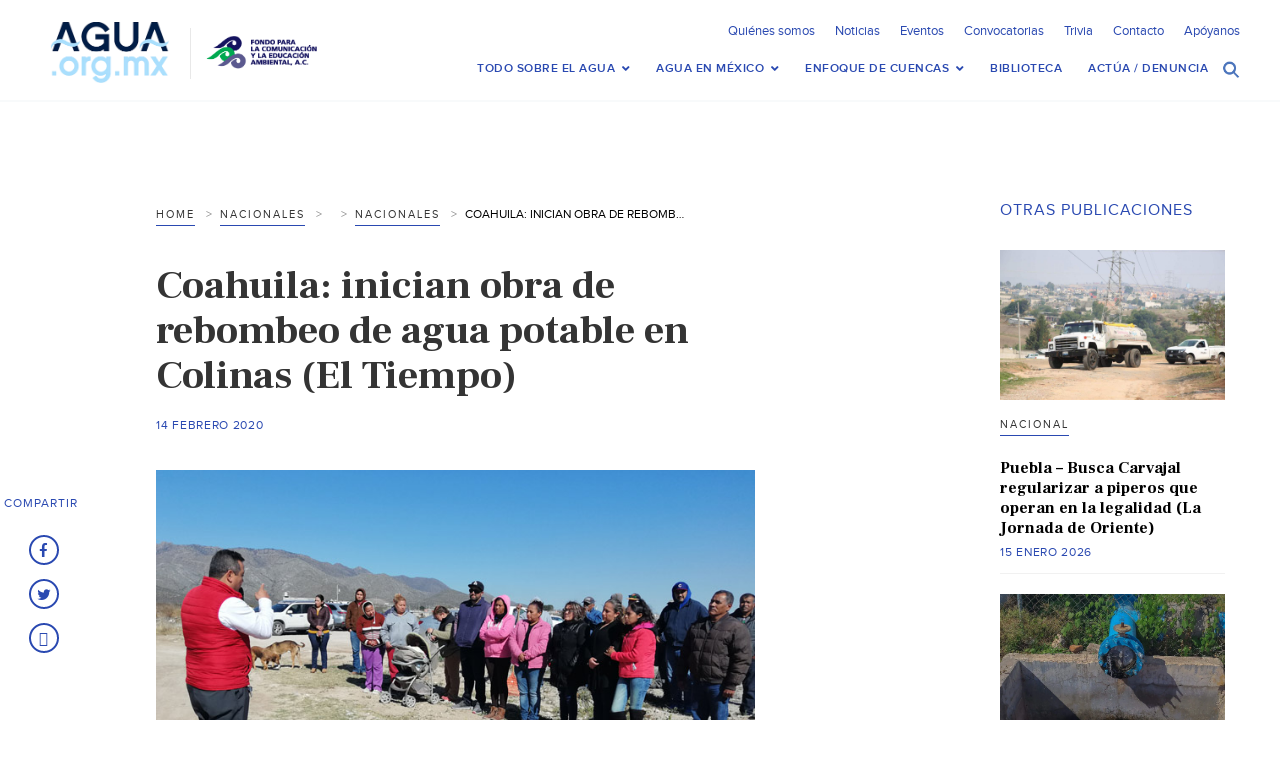

--- FILE ---
content_type: text/html; charset=UTF-8
request_url: https://agua.org.mx/coahuila-inician-obra-de-rebombeo-de-agua-potable-en-colinas-el-tiempo/
body_size: 23346
content:

<!doctype html>
<html>
<head>
<meta http-equiv="Content-Type" content="text/html; charset=utf-8">
<meta name="viewport" content="width=device-width, initial-scale=1, maximum-scale=1">
<meta name="google-site-verification" content="s5NdoxDAnBmrB0t2uUKdyeN6nkrcrLTabui6F2PCeEo" />
<meta name="msvalidate.01" content="A5C11AA6B24CE4EF1FC8C71B3F9D0D05" />
<title>Coahuila: inician obra de rebombeo de agua potable en Colinas (El Tiempo) &#8211; Agua.org.mx </title>
<!-- SET: FAVICON -->
<link rel="shortcut icon" type="image/x-icon" href="https://agua.org.mx/wp-content/themes/Agua-Theme/images/favicon.ico">
<!-- END: FAVICON -->

<!-- SET: STYLESHEET -->
<link href="https://agua.org.mx/wp-content/themes/Agua-Theme/css/slick-theme.css" rel="stylesheet" type="text/css" />
<link href="https://agua.org.mx/wp-content/themes/Agua-Theme/css/slick.css" rel="stylesheet" type="text/css" media="all">
<meta name='robots' content='index, follow, max-image-preview:large, max-snippet:-1, max-video-preview:-1' />

	<!-- This site is optimized with the Yoast SEO plugin v26.6 - https://yoast.com/wordpress/plugins/seo/ -->
	<link rel="canonical" href="https://agua.org.mx/coahuila-inician-obra-de-rebombeo-de-agua-potable-en-colinas-el-tiempo/" />
	<meta property="og:locale" content="es_MX" />
	<meta property="og:type" content="article" />
	<meta property="og:title" content="Coahuila: inician obra de rebombeo de agua potable en Colinas (El Tiempo) &#8211; Agua.org.mx" />
	<meta property="og:description" content="14 de febrero del 2020 Fuente: El Tiempo Nota de Francisco García Vecinos y autoridades municipales encabezadas por el Alcalde Enrique Soto Ojeda, dieron el banderazo al arranque  a obra de &hellip; Seguir leyendo Coahuila: inician obra de rebombeo de agua potable en Colinas (El Tiempo) &rarr;" />
	<meta property="og:url" content="https://agua.org.mx/coahuila-inician-obra-de-rebombeo-de-agua-potable-en-colinas-el-tiempo/" />
	<meta property="og:site_name" content="Agua.org.mx" />
	<meta property="article:publisher" content="https://www.facebook.com/Portaldelagua/" />
	<meta property="article:published_time" content="2020-02-14T14:02:13+00:00" />
	<meta property="og:image" content="https://agua.org.mx/wp-content/uploads/2020/02/5-copia.jpg" />
	<meta property="og:image:width" content="708" />
	<meta property="og:image:height" content="473" />
	<meta property="og:image:type" content="image/jpeg" />
	<meta name="author" content="Juan Texco" />
	<meta name="twitter:card" content="summary_large_image" />
	<meta name="twitter:creator" content="@aguaorgmx" />
	<meta name="twitter:site" content="@aguaorgmx" />
	<meta name="twitter:label1" content="Escrito por" />
	<meta name="twitter:data1" content="Juan Texco" />
	<script type="application/ld+json" class="yoast-schema-graph">{"@context":"https://schema.org","@graph":[{"@type":"WebPage","@id":"https://agua.org.mx/coahuila-inician-obra-de-rebombeo-de-agua-potable-en-colinas-el-tiempo/","url":"https://agua.org.mx/coahuila-inician-obra-de-rebombeo-de-agua-potable-en-colinas-el-tiempo/","name":"Coahuila: inician obra de rebombeo de agua potable en Colinas (El Tiempo) &#8211; Agua.org.mx","isPartOf":{"@id":"https://agua.org.mx/#website"},"primaryImageOfPage":{"@id":"https://agua.org.mx/coahuila-inician-obra-de-rebombeo-de-agua-potable-en-colinas-el-tiempo/#primaryimage"},"image":{"@id":"https://agua.org.mx/coahuila-inician-obra-de-rebombeo-de-agua-potable-en-colinas-el-tiempo/#primaryimage"},"thumbnailUrl":"https://agua.org.mx/wp-content/uploads/2020/02/5-copia.jpg","datePublished":"2020-02-14T14:02:13+00:00","author":{"@id":"https://agua.org.mx/#/schema/person/d67c17c5f13e5597917d9be5464343f8"},"breadcrumb":{"@id":"https://agua.org.mx/coahuila-inician-obra-de-rebombeo-de-agua-potable-en-colinas-el-tiempo/#breadcrumb"},"inLanguage":"es","potentialAction":[{"@type":"ReadAction","target":["https://agua.org.mx/coahuila-inician-obra-de-rebombeo-de-agua-potable-en-colinas-el-tiempo/"]}]},{"@type":"ImageObject","inLanguage":"es","@id":"https://agua.org.mx/coahuila-inician-obra-de-rebombeo-de-agua-potable-en-colinas-el-tiempo/#primaryimage","url":"https://agua.org.mx/wp-content/uploads/2020/02/5-copia.jpg","contentUrl":"https://agua.org.mx/wp-content/uploads/2020/02/5-copia.jpg","width":708,"height":473},{"@type":"BreadcrumbList","@id":"https://agua.org.mx/coahuila-inician-obra-de-rebombeo-de-agua-potable-en-colinas-el-tiempo/#breadcrumb","itemListElement":[{"@type":"ListItem","position":1,"name":"Inicio","item":"https://agua.org.mx/"},{"@type":"ListItem","position":2,"name":"Noticias","item":"https://agua.org.mx/noticias/"},{"@type":"ListItem","position":3,"name":"Coahuila: inician obra de rebombeo de agua potable en Colinas (El Tiempo)"}]},{"@type":"WebSite","@id":"https://agua.org.mx/#website","url":"https://agua.org.mx/","name":"Agua.org.mx","description":"Centro Virtual de Información del Agua","potentialAction":[{"@type":"SearchAction","target":{"@type":"EntryPoint","urlTemplate":"https://agua.org.mx/?s={search_term_string}"},"query-input":{"@type":"PropertyValueSpecification","valueRequired":true,"valueName":"search_term_string"}}],"inLanguage":"es"},{"@type":"Person","@id":"https://agua.org.mx/#/schema/person/d67c17c5f13e5597917d9be5464343f8","name":"Juan Texco","url":"https://agua.org.mx/author/juan-texco/"}]}</script>
	<!-- / Yoast SEO plugin. -->


<link rel='dns-prefetch' href='//netdna.bootstrapcdn.com' />
<link rel='dns-prefetch' href='//fonts.googleapis.com' />
<link rel="alternate" type="application/rss+xml" title="Agua.org.mx &raquo; Feed" href="https://agua.org.mx/feed/" />
<link rel="alternate" type="application/rss+xml" title="Agua.org.mx &raquo; RSS de los comentarios" href="https://agua.org.mx/comments/feed/" />
<link rel="alternate" type="text/calendar" title="Agua.org.mx &raquo; iCal Feed" href="https://agua.org.mx/eventos/?ical=1" />
<link rel="alternate" title="oEmbed (JSON)" type="application/json+oembed" href="https://agua.org.mx/wp-json/oembed/1.0/embed?url=https%3A%2F%2Fagua.org.mx%2Fcoahuila-inician-obra-de-rebombeo-de-agua-potable-en-colinas-el-tiempo%2F" />
<link rel="alternate" title="oEmbed (XML)" type="text/xml+oembed" href="https://agua.org.mx/wp-json/oembed/1.0/embed?url=https%3A%2F%2Fagua.org.mx%2Fcoahuila-inician-obra-de-rebombeo-de-agua-potable-en-colinas-el-tiempo%2F&#038;format=xml" />
<style id='wp-img-auto-sizes-contain-inline-css' type='text/css'>
img:is([sizes=auto i],[sizes^="auto," i]){contain-intrinsic-size:3000px 1500px}
/*# sourceURL=wp-img-auto-sizes-contain-inline-css */
</style>
<link rel='stylesheet' id='pt-cv-public-style-css' href='https://agua.org.mx/wp-content/plugins/content-views-query-and-display-post-page/public/assets/css/cv.css?ver=4.2.1' type='text/css' media='all' />
<style id='wp-emoji-styles-inline-css' type='text/css'>

	img.wp-smiley, img.emoji {
		display: inline !important;
		border: none !important;
		box-shadow: none !important;
		height: 1em !important;
		width: 1em !important;
		margin: 0 0.07em !important;
		vertical-align: -0.1em !important;
		background: none !important;
		padding: 0 !important;
	}
/*# sourceURL=wp-emoji-styles-inline-css */
</style>
<link rel='stylesheet' id='wp-block-library-css' href='https://agua.org.mx/wp-includes/css/dist/block-library/style.min.css?ver=6.9' type='text/css' media='all' />
<style id='global-styles-inline-css' type='text/css'>
:root{--wp--preset--aspect-ratio--square: 1;--wp--preset--aspect-ratio--4-3: 4/3;--wp--preset--aspect-ratio--3-4: 3/4;--wp--preset--aspect-ratio--3-2: 3/2;--wp--preset--aspect-ratio--2-3: 2/3;--wp--preset--aspect-ratio--16-9: 16/9;--wp--preset--aspect-ratio--9-16: 9/16;--wp--preset--color--black: #000000;--wp--preset--color--cyan-bluish-gray: #abb8c3;--wp--preset--color--white: #ffffff;--wp--preset--color--pale-pink: #f78da7;--wp--preset--color--vivid-red: #cf2e2e;--wp--preset--color--luminous-vivid-orange: #ff6900;--wp--preset--color--luminous-vivid-amber: #fcb900;--wp--preset--color--light-green-cyan: #7bdcb5;--wp--preset--color--vivid-green-cyan: #00d084;--wp--preset--color--pale-cyan-blue: #8ed1fc;--wp--preset--color--vivid-cyan-blue: #0693e3;--wp--preset--color--vivid-purple: #9b51e0;--wp--preset--gradient--vivid-cyan-blue-to-vivid-purple: linear-gradient(135deg,rgb(6,147,227) 0%,rgb(155,81,224) 100%);--wp--preset--gradient--light-green-cyan-to-vivid-green-cyan: linear-gradient(135deg,rgb(122,220,180) 0%,rgb(0,208,130) 100%);--wp--preset--gradient--luminous-vivid-amber-to-luminous-vivid-orange: linear-gradient(135deg,rgb(252,185,0) 0%,rgb(255,105,0) 100%);--wp--preset--gradient--luminous-vivid-orange-to-vivid-red: linear-gradient(135deg,rgb(255,105,0) 0%,rgb(207,46,46) 100%);--wp--preset--gradient--very-light-gray-to-cyan-bluish-gray: linear-gradient(135deg,rgb(238,238,238) 0%,rgb(169,184,195) 100%);--wp--preset--gradient--cool-to-warm-spectrum: linear-gradient(135deg,rgb(74,234,220) 0%,rgb(151,120,209) 20%,rgb(207,42,186) 40%,rgb(238,44,130) 60%,rgb(251,105,98) 80%,rgb(254,248,76) 100%);--wp--preset--gradient--blush-light-purple: linear-gradient(135deg,rgb(255,206,236) 0%,rgb(152,150,240) 100%);--wp--preset--gradient--blush-bordeaux: linear-gradient(135deg,rgb(254,205,165) 0%,rgb(254,45,45) 50%,rgb(107,0,62) 100%);--wp--preset--gradient--luminous-dusk: linear-gradient(135deg,rgb(255,203,112) 0%,rgb(199,81,192) 50%,rgb(65,88,208) 100%);--wp--preset--gradient--pale-ocean: linear-gradient(135deg,rgb(255,245,203) 0%,rgb(182,227,212) 50%,rgb(51,167,181) 100%);--wp--preset--gradient--electric-grass: linear-gradient(135deg,rgb(202,248,128) 0%,rgb(113,206,126) 100%);--wp--preset--gradient--midnight: linear-gradient(135deg,rgb(2,3,129) 0%,rgb(40,116,252) 100%);--wp--preset--font-size--small: 13px;--wp--preset--font-size--medium: 20px;--wp--preset--font-size--large: 36px;--wp--preset--font-size--x-large: 42px;--wp--preset--spacing--20: 0.44rem;--wp--preset--spacing--30: 0.67rem;--wp--preset--spacing--40: 1rem;--wp--preset--spacing--50: 1.5rem;--wp--preset--spacing--60: 2.25rem;--wp--preset--spacing--70: 3.38rem;--wp--preset--spacing--80: 5.06rem;--wp--preset--shadow--natural: 6px 6px 9px rgba(0, 0, 0, 0.2);--wp--preset--shadow--deep: 12px 12px 50px rgba(0, 0, 0, 0.4);--wp--preset--shadow--sharp: 6px 6px 0px rgba(0, 0, 0, 0.2);--wp--preset--shadow--outlined: 6px 6px 0px -3px rgb(255, 255, 255), 6px 6px rgb(0, 0, 0);--wp--preset--shadow--crisp: 6px 6px 0px rgb(0, 0, 0);}:where(.is-layout-flex){gap: 0.5em;}:where(.is-layout-grid){gap: 0.5em;}body .is-layout-flex{display: flex;}.is-layout-flex{flex-wrap: wrap;align-items: center;}.is-layout-flex > :is(*, div){margin: 0;}body .is-layout-grid{display: grid;}.is-layout-grid > :is(*, div){margin: 0;}:where(.wp-block-columns.is-layout-flex){gap: 2em;}:where(.wp-block-columns.is-layout-grid){gap: 2em;}:where(.wp-block-post-template.is-layout-flex){gap: 1.25em;}:where(.wp-block-post-template.is-layout-grid){gap: 1.25em;}.has-black-color{color: var(--wp--preset--color--black) !important;}.has-cyan-bluish-gray-color{color: var(--wp--preset--color--cyan-bluish-gray) !important;}.has-white-color{color: var(--wp--preset--color--white) !important;}.has-pale-pink-color{color: var(--wp--preset--color--pale-pink) !important;}.has-vivid-red-color{color: var(--wp--preset--color--vivid-red) !important;}.has-luminous-vivid-orange-color{color: var(--wp--preset--color--luminous-vivid-orange) !important;}.has-luminous-vivid-amber-color{color: var(--wp--preset--color--luminous-vivid-amber) !important;}.has-light-green-cyan-color{color: var(--wp--preset--color--light-green-cyan) !important;}.has-vivid-green-cyan-color{color: var(--wp--preset--color--vivid-green-cyan) !important;}.has-pale-cyan-blue-color{color: var(--wp--preset--color--pale-cyan-blue) !important;}.has-vivid-cyan-blue-color{color: var(--wp--preset--color--vivid-cyan-blue) !important;}.has-vivid-purple-color{color: var(--wp--preset--color--vivid-purple) !important;}.has-black-background-color{background-color: var(--wp--preset--color--black) !important;}.has-cyan-bluish-gray-background-color{background-color: var(--wp--preset--color--cyan-bluish-gray) !important;}.has-white-background-color{background-color: var(--wp--preset--color--white) !important;}.has-pale-pink-background-color{background-color: var(--wp--preset--color--pale-pink) !important;}.has-vivid-red-background-color{background-color: var(--wp--preset--color--vivid-red) !important;}.has-luminous-vivid-orange-background-color{background-color: var(--wp--preset--color--luminous-vivid-orange) !important;}.has-luminous-vivid-amber-background-color{background-color: var(--wp--preset--color--luminous-vivid-amber) !important;}.has-light-green-cyan-background-color{background-color: var(--wp--preset--color--light-green-cyan) !important;}.has-vivid-green-cyan-background-color{background-color: var(--wp--preset--color--vivid-green-cyan) !important;}.has-pale-cyan-blue-background-color{background-color: var(--wp--preset--color--pale-cyan-blue) !important;}.has-vivid-cyan-blue-background-color{background-color: var(--wp--preset--color--vivid-cyan-blue) !important;}.has-vivid-purple-background-color{background-color: var(--wp--preset--color--vivid-purple) !important;}.has-black-border-color{border-color: var(--wp--preset--color--black) !important;}.has-cyan-bluish-gray-border-color{border-color: var(--wp--preset--color--cyan-bluish-gray) !important;}.has-white-border-color{border-color: var(--wp--preset--color--white) !important;}.has-pale-pink-border-color{border-color: var(--wp--preset--color--pale-pink) !important;}.has-vivid-red-border-color{border-color: var(--wp--preset--color--vivid-red) !important;}.has-luminous-vivid-orange-border-color{border-color: var(--wp--preset--color--luminous-vivid-orange) !important;}.has-luminous-vivid-amber-border-color{border-color: var(--wp--preset--color--luminous-vivid-amber) !important;}.has-light-green-cyan-border-color{border-color: var(--wp--preset--color--light-green-cyan) !important;}.has-vivid-green-cyan-border-color{border-color: var(--wp--preset--color--vivid-green-cyan) !important;}.has-pale-cyan-blue-border-color{border-color: var(--wp--preset--color--pale-cyan-blue) !important;}.has-vivid-cyan-blue-border-color{border-color: var(--wp--preset--color--vivid-cyan-blue) !important;}.has-vivid-purple-border-color{border-color: var(--wp--preset--color--vivid-purple) !important;}.has-vivid-cyan-blue-to-vivid-purple-gradient-background{background: var(--wp--preset--gradient--vivid-cyan-blue-to-vivid-purple) !important;}.has-light-green-cyan-to-vivid-green-cyan-gradient-background{background: var(--wp--preset--gradient--light-green-cyan-to-vivid-green-cyan) !important;}.has-luminous-vivid-amber-to-luminous-vivid-orange-gradient-background{background: var(--wp--preset--gradient--luminous-vivid-amber-to-luminous-vivid-orange) !important;}.has-luminous-vivid-orange-to-vivid-red-gradient-background{background: var(--wp--preset--gradient--luminous-vivid-orange-to-vivid-red) !important;}.has-very-light-gray-to-cyan-bluish-gray-gradient-background{background: var(--wp--preset--gradient--very-light-gray-to-cyan-bluish-gray) !important;}.has-cool-to-warm-spectrum-gradient-background{background: var(--wp--preset--gradient--cool-to-warm-spectrum) !important;}.has-blush-light-purple-gradient-background{background: var(--wp--preset--gradient--blush-light-purple) !important;}.has-blush-bordeaux-gradient-background{background: var(--wp--preset--gradient--blush-bordeaux) !important;}.has-luminous-dusk-gradient-background{background: var(--wp--preset--gradient--luminous-dusk) !important;}.has-pale-ocean-gradient-background{background: var(--wp--preset--gradient--pale-ocean) !important;}.has-electric-grass-gradient-background{background: var(--wp--preset--gradient--electric-grass) !important;}.has-midnight-gradient-background{background: var(--wp--preset--gradient--midnight) !important;}.has-small-font-size{font-size: var(--wp--preset--font-size--small) !important;}.has-medium-font-size{font-size: var(--wp--preset--font-size--medium) !important;}.has-large-font-size{font-size: var(--wp--preset--font-size--large) !important;}.has-x-large-font-size{font-size: var(--wp--preset--font-size--x-large) !important;}
/*# sourceURL=global-styles-inline-css */
</style>

<style id='classic-theme-styles-inline-css' type='text/css'>
/*! This file is auto-generated */
.wp-block-button__link{color:#fff;background-color:#32373c;border-radius:9999px;box-shadow:none;text-decoration:none;padding:calc(.667em + 2px) calc(1.333em + 2px);font-size:1.125em}.wp-block-file__button{background:#32373c;color:#fff;text-decoration:none}
/*# sourceURL=/wp-includes/css/classic-themes.min.css */
</style>
<link rel='stylesheet' id='contact-form-7-css' href='https://agua.org.mx/wp-content/plugins/contact-form-7/includes/css/styles.css?ver=6.1.4' type='text/css' media='all' />
<link rel='stylesheet' id='cmtooltip-css' href='https://agua.org.mx/wp-content/plugins/enhanced-tooltipglossary/assets/css/tooltip.min.css?ver=4.5.0' type='text/css' media='all' />
<style id='cmtooltip-inline-css' type='text/css'>
#tt {
		font-family: "default", sans-serif;		z-index: 1500;
		}

					#tt #ttcont div.glossaryItemTitle {
			color: #0c0909 !important;
			}
		
					#tt #ttcont div.glossaryItemTitle {
			background-color: #faffb3 !important;
			padding: 0 !important;
			margin: 0px !important;
			border-top: 10px solid transparent;
			border-bottom: 10px solid transparent;
			}
		
					#tt #ttcont div.glossaryItemTitle {
			font-size: 13px !important;
			}
		
		#tt #ttcont div.glossaryItemBody {
		padding: 0;
					font-size: 14px;
				}
		#tt #ttcont .mobile-link{
					font-size: 14px;
				}

		.mobile-link a.glossaryLink {
		color: #fff !important;
		}
		.mobile-link:before{content: "Liga: "}

		
		
		.tiles ul.glossaryList li {
		min-width: 85px !important;
		width:85px !important;
		}
		.tiles ul.glossaryList span { min-width:85px; width:85px;  }
		.cm-glossary.tiles.big ul.glossaryList a { min-width:179px; width:179px }
		.cm-glossary.tiles.big ul.glossaryList span { min-width:179px; width:179px; }

				span.glossaryLink, a.glossaryLink {
		border-bottom: dotted 1px #000000;					color: #000000 !important;
				}
		span.glossaryLink.temporary, a.glossaryLink.temporary {
		border-bottom: dotted 1px #eeff11;		}
		span.glossaryLink:hover, a.glossaryLink:hover {
		border-bottom: solid 1px #333333;					color:#333333 !important;
				}

				.glossaryList .glossary-link-title {
		font-weight: normal !important;
		}

		
					#tt #tt-btn-close{ color: #222 !important}
		
		.cm-glossary.grid ul.glossaryList li[class^='ln']  { width: 200px !important}

					#tt #tt-btn-close{
			direction: rtl;
			font-size: 20px !important
			}
		
		
					#tt #ttcont glossaryItemBody * {color: #0c0c0c}
		

		
		
		
		
					#ttcont {
			box-shadow: 0px 0px 20px #666666;
			-moz-box-shadow: 0px 0px 20px #666666;
			-webkit-box-shadow: 0px 0px 20px #666666;
			}
					.cm-glossary.term-carousel .slick-slide,
			.cm-glossary.tiles-with-definition ul > li { height: 250px !important}
					.cm-glossary.tiles-with-definition ul {
			grid-template-columns: repeat(auto-fill, 220px) !important;
			}
		
		.glossary-search-wrapper {
		display: inline-block;
				}


		
		input.glossary-search-term {
				outline: none;
																}


		
		
		button.glossary-search.button {
		outline: none;
												}
/*# sourceURL=cmtooltip-inline-css */
</style>
<link rel='stylesheet' id='dashicons-css' href='https://agua.org.mx/wp-includes/css/dashicons.min.css?ver=6.9' type='text/css' media='all' />
<link rel='stylesheet' id='collapscore-css-css' href='https://agua.org.mx/wp-content/plugins/jquery-collapse-o-matic/css/core_style.css?ver=1.0' type='text/css' media='all' />
<link rel='stylesheet' id='font-awesome-css' href='//netdna.bootstrapcdn.com/font-awesome/4.1.0/css/font-awesome.css' type='text/css' media='screen' />
<link rel='stylesheet' id='toc-screen-css' href='https://agua.org.mx/wp-content/plugins/table-of-contents-plus/screen.min.css?ver=2411.1' type='text/css' media='all' />
<style id='toc-screen-inline-css' type='text/css'>
div#toc_container {background: #fff;border: 1px solid #e2e2e2;width: 100%;}div#toc_container ul li {font-size: 90%;}div#toc_container p.toc_title {color: #4e74bd;}div#toc_container p.toc_title a,div#toc_container ul.toc_list a {color: #000;}div#toc_container p.toc_title a:hover,div#toc_container ul.toc_list a:hover {color: #4e74bd;}div#toc_container p.toc_title a:hover,div#toc_container ul.toc_list a:hover {color: #4e74bd;}div#toc_container p.toc_title a:visited,div#toc_container ul.toc_list a:visited {color: #000;}
/*# sourceURL=toc-screen-inline-css */
</style>
<link rel='stylesheet' id='search-filter-plugin-styles-css' href='https://agua.org.mx/wp-content/plugins/search-filter-pro/public/assets/css/search-filter.min.css?ver=2.4.6' type='text/css' media='all' />
<link rel='stylesheet' id='twentyfourteen-lato-css' href='https://fonts.googleapis.com/css?family=Lato%3A300%2C400%2C700%2C900%2C300italic%2C400italic%2C700italic&#038;subset=latin%2Clatin-ext' type='text/css' media='all' />
<link rel='stylesheet' id='genericons-css' href='https://agua.org.mx/wp-content/themes/Agua-Theme/genericons/genericons.css?ver=3.0.3' type='text/css' media='all' />
<link rel='stylesheet' id='twentyfourteen-style-css' href='https://agua.org.mx/wp-content/themes/Agua-Theme/style.css?ver=6.9' type='text/css' media='all' />
<link rel='stylesheet' id='newsletter-css' href='https://agua.org.mx/wp-content/plugins/newsletter/style.css?ver=9.1.0' type='text/css' media='all' />
<link rel='stylesheet' id='ubermenu-css' href='https://agua.org.mx/wp-content/plugins/ubermenu/pro/assets/css/ubermenu.min.css?ver=3.8.5' type='text/css' media='all' />
<link rel='stylesheet' id='ubermenu-font-awesome-all-css' href='https://agua.org.mx/wp-content/plugins/ubermenu/assets/fontawesome/css/all.min.css?ver=6.9' type='text/css' media='all' />
<link rel='stylesheet' id='boxzilla-css' href='https://agua.org.mx/wp-content/plugins/boxzilla/assets/css/styles.css?ver=3.4.5' type='text/css' media='all' />
<script type="text/javascript" src="https://agua.org.mx/wp-includes/js/jquery/jquery.min.js?ver=3.7.1" id="jquery-core-js"></script>
<script type="text/javascript" src="https://agua.org.mx/wp-includes/js/jquery/jquery-migrate.min.js?ver=3.4.1" id="jquery-migrate-js"></script>
<script type="text/javascript" src="https://agua.org.mx/wp-content/plugins/enhanced-tooltipglossary/assets/js/modernizr.min.js?ver=4.5.0" id="cm-modernizr-js-js"></script>
<script type="text/javascript" src="https://agua.org.mx/wp-content/plugins/enhanced-tooltipglossary/assets/js/purify.min.js?ver=4.5.0" id="cm-purify-js-js"></script>
<script type="text/javascript" id="tooltip-frontend-js-js-extra">
/* <![CDATA[ */
var cmtt_data = {"cmtooltip":{"placement":"horizontal","clickable":false,"close_on_moveout":true,"only_on_button":false,"touch_anywhere":false,"delay":0,"timer":0,"minw":200,"maxw":400,"top":5,"left":25,"endalpha":100,"zIndex":1500,"borderStyle":"none","borderWidth":"0px","borderColor":"#000000","background":"#ffffff","foreground":"#0c0c0c","fontSize":"14px","padding":"10px 20px 10px 20px","borderRadius":"3px","tooltipDisplayanimation":"no_animation","tooltipHideanimation":"no_animation","toolip_dom_move":false,"link_whole_tt":false,"close_button":false,"close_button_mobile":true,"close_symbol":"dashicons-no"},"ajaxurl":"https://agua.org.mx/wp-admin/admin-ajax.php","post_id":"142097","mobile_disable_tooltips":"0","desktop_disable_tooltips":"0","tooltip_on_click":"0","exclude_ajax":"cmttst_event_save","cmtooltip_definitions":[]};
//# sourceURL=tooltip-frontend-js-js-extra
/* ]]> */
</script>
<script type="text/javascript" src="https://agua.org.mx/wp-content/plugins/enhanced-tooltipglossary/assets/js/tooltip.min.js?ver=4.5.0" id="tooltip-frontend-js-js"></script>
<script type="text/javascript" id="search-filter-plugin-build-js-extra">
/* <![CDATA[ */
var SF_LDATA = {"ajax_url":"https://agua.org.mx/wp-admin/admin-ajax.php","home_url":"https://agua.org.mx/"};
//# sourceURL=search-filter-plugin-build-js-extra
/* ]]> */
</script>
<script type="text/javascript" src="https://agua.org.mx/wp-content/plugins/search-filter-pro/public/assets/js/search-filter-build.min.js?ver=2.4.6" id="search-filter-plugin-build-js"></script>
<script type="text/javascript" src="https://agua.org.mx/wp-content/plugins/search-filter-pro/public/assets/js/chosen.jquery.min.js?ver=2.4.6" id="search-filter-plugin-chosen-js"></script>
<script type="text/javascript" src="https://agua.org.mx/wp-content/themes/Agua-Theme/js/jquery.sticky-kit.min.js?ver=21419205" id="twentyfourteen-sticky-js"></script>
<link rel="https://api.w.org/" href="https://agua.org.mx/wp-json/" /><link rel="alternate" title="JSON" type="application/json" href="https://agua.org.mx/wp-json/wp/v2/posts/142097" /><link rel="EditURI" type="application/rsd+xml" title="RSD" href="https://agua.org.mx/xmlrpc.php?rsd" />
<meta name="generator" content="WordPress 6.9" />
<link rel='shortlink' href='https://agua.org.mx/?p=142097' />
<!-- Google tag (gtag.js) -->
<script async src="https://www.googletagmanager.com/gtag/js?id=G-W69WW8SG9Q"></script>
<script>
  window.dataLayer = window.dataLayer || [];
  function gtag(){dataLayer.push(arguments);}
  gtag('js', new Date());

  gtag('config', 'G-W69WW8SG9Q');
</script>
<style>
@media (min-width: 480px)
   {
.scroll-back-to-top-wrapper {
    position: fixed;
	opacity: 0;
	visibility: hidden;
	overflow: hidden;
	text-align: center;
	z-index: 99999999;
    background-color: #0819b0;
	color: #eeeeee;
	width: 50px;
	height: 48px;
	line-height: 48px;
	right: 30px;
	bottom: 30px;
	padding-top: 2px;
	border-top-left-radius: 50px;
	border-top-right-radius: 50px;
	border-bottom-right-radius: 50px;
	border-bottom-left-radius: 50px;
	-webkit-transition: all 0.5s ease-in-out;
	-moz-transition: all 0.5s ease-in-out;
	-ms-transition: all 0.5s ease-in-out;
	-o-transition: all 0.5s ease-in-out;
	transition: all 0.5s ease-in-out;
}
.scroll-back-to-top-wrapper:hover {
	background-color: #888888;
  color: #eeeeee;
}
.scroll-back-to-top-wrapper.show {
    visibility:visible;
    cursor:pointer;
	opacity: 1.0;
}
.scroll-back-to-top-wrapper i.fa {
	line-height: inherit;
}
.scroll-back-to-top-wrapper .fa-lg {
	vertical-align: 0;
}
}
</style><style id="ubermenu-custom-generated-css">
/** Font Awesome 4 Compatibility **/
.fa{font-style:normal;font-variant:normal;font-weight:normal;font-family:FontAwesome;}

/** UberMenu Custom Menu Styles (Customizer) **/
/* main */
 .ubermenu-main.ubermenu-transition-fade .ubermenu-item .ubermenu-submenu-drop { margin-top:0; }
 .ubermenu-main .ubermenu-item-level-0.ubermenu-current-menu-item > .ubermenu-target, .ubermenu-main .ubermenu-item-level-0.ubermenu-current-menu-parent > .ubermenu-target, .ubermenu-main .ubermenu-item-level-0.ubermenu-current-menu-ancestor > .ubermenu-target { color:#343434; }
 .ubermenu-responsive-toggle.ubermenu-responsive-toggle-main { font-size:20px; }


/* Status: Loaded from Transient */

</style><meta name="tec-api-version" content="v1"><meta name="tec-api-origin" content="https://agua.org.mx"><link rel="alternate" href="https://agua.org.mx/wp-json/tribe/events/v1/" />	<style type="text/css" id="twentyfourteen-header-css">
			.site-title a {
			color: #1e73be;
		}
		</style>
	<script>(()=>{var o=[],i={};["on","off","toggle","show"].forEach((l=>{i[l]=function(){o.push([l,arguments])}})),window.Boxzilla=i,window.boxzilla_queue=o})();</script><link href="https://agua.org.mx/wp-content/themes/Agua-Theme/css/responsive.css" rel="stylesheet" type="text/css" media="all" />
<link href="https://fonts.googleapis.com/css?family=Frank+Ruhl+Libre:300,400,500,700,900" rel="stylesheet">
<link rel="stylesheet" href="https://cdn.jsdelivr.net/npm/bootstrap-icons@1.11.1/font/bootstrap-icons.css">

<!-- END: STYLESHEET -->


<!-- SET: SCRIPTS -->
 
<!-- END: SCRIPTS -->

</head>

<body>

<!-- Start: Wrapper-->
<div id="wrapper">
	<div id="header">
        <div class="container">
			<div class="logo_section">
								<a href="https://agua.org.mx/"><img src="https://agua.org.mx/wp-content/uploads/2017/02/logo-trans.png" alt="Logo"></a>
				
				<ul>
									                            <li><a href="http://fcea.org.mx" target="_blank"><img src="https://agua.org.mx/wp-content/uploads/2017/01/LOGO-FCEA-TRANSPARENTE.png" alt="head logo"></a></li>
                       
                </ul>
						
			</div>
			<div class="nav_section">
				<div class="nav_top">
					<div class="nav_top_right">
						<div class="top_right_left">
							<ul>
                                <li id="menu-item-52156" class="menu-item menu-item-type-post_type menu-item-object-page menu-item-52156"><a href="https://agua.org.mx/quienes-somos/">Quiénes somos</a></li>
<li id="menu-item-52155" class="menu-item menu-item-type-post_type menu-item-object-page current_page_parent menu-item-52155"><a href="https://agua.org.mx/noticias/">Noticias</a></li>
<li id="menu-item-58742" class="menu-item menu-item-type-custom menu-item-object-custom menu-item-58742"><a href="http://agua.org.mx/eventos/">Eventos</a></li>
<li id="menu-item-71149" class="menu-item menu-item-type-post_type menu-item-object-page menu-item-71149"><a href="https://agua.org.mx/convocatorias/">Convocatorias</a></li>
<li id="menu-item-82874" class="menu-item menu-item-type-post_type menu-item-object-page menu-item-82874"><a href="https://agua.org.mx/trivia/">Trivia</a></li>
<li id="menu-item-62206" class="menu-item menu-item-type-post_type menu-item-object-page menu-item-62206"><a href="https://agua.org.mx/contacto/">Contacto</a></li>
<li id="menu-item-205160" class="menu-item menu-item-type-post_type menu-item-object-page menu-item-205160"><a href="https://agua.org.mx/apoyanos/">Apóyanos</a></li>
                        	</ul>
									<div class="clear"></div>
						</div>
						
						<div class="clear"></div>
					</div>
					<div class="clear"></div>
				</div>
				<div class="nav_bottom">
					<ul>
                    	
<!-- UberMenu [Configuration:main] [Theme Loc:] [Integration:api] -->
<a class="ubermenu-responsive-toggle ubermenu-responsive-toggle-main ubermenu-skin-none ubermenu-loc- ubermenu-responsive-toggle-content-align-left ubermenu-responsive-toggle-align-full ubermenu-responsive-toggle-icon-only " tabindex="0" data-ubermenu-target="ubermenu-main-922"   aria-label="Toggle Menu"><i class="fas fa-bars" ></i></a><nav id="ubermenu-main-922" class="ubermenu ubermenu-nojs ubermenu-main ubermenu-menu-922 ubermenu-responsive ubermenu-responsive-default ubermenu-mobile-accordion ubermenu-mobile-accordion-single ubermenu-responsive-collapse ubermenu-horizontal ubermenu-transition-shift ubermenu-trigger-hover ubermenu-skin-none  ubermenu-bar-align-full ubermenu-items-align-left ubermenu-bound ubermenu-disable-submenu-scroll ubermenu-sub-indicators ubermenu-retractors-responsive ubermenu-submenu-indicator-closes"><ul id="ubermenu-nav-main-922" class="ubermenu-nav" data-title="Main Menu"><li id="menu-item-64405" class="ubermenu-item ubermenu-item-type-post_type ubermenu-item-object-page ubermenu-item-has-children ubermenu-advanced-sub ubermenu-item-64405 ubermenu-item-level-0 ubermenu-column ubermenu-column-natural ubermenu-has-submenu-drop ubermenu-has-submenu-mega" ><a class="ubermenu-target ubermenu-item-layout-default ubermenu-item-layout-text_only" href="https://agua.org.mx/que-es/" tabindex="0"><span class="ubermenu-target-title ubermenu-target-text">Todo sobre el agua</span><i class='ubermenu-sub-indicator fas fa-angle-down'></i></a><div  class="ubermenu-submenu ubermenu-submenu-id-64405 ubermenu-submenu-type-mega ubermenu-submenu-drop ubermenu-submenu-align-full_width ubermenu-autoclear"  ><ul class="ubermenu-row ubermenu-row-id-62156 ubermenu-autoclear"><li class="ubermenu-item ubermenu-item-type-custom ubermenu-item-object-ubermenu-custom ubermenu-item-has-children ubermenu-item-52179 ubermenu-item-level-2 ubermenu-column ubermenu-column-1-3 ubermenu-has-submenu-stack ubermenu-item-type-column ubermenu-column-id-52179"><ul  class="ubermenu-submenu ubermenu-submenu-id-52179 ubermenu-submenu-type-stack"  ><li id="menu-item-58746" class="main_head1 ubermenu-item ubermenu-item-type-post_type ubermenu-item-object-page ubermenu-item-58746 ubermenu-item-auto ubermenu-item-normal ubermenu-item-level-3 ubermenu-column ubermenu-column-auto" ><a class="ubermenu-target ubermenu-item-layout-default ubermenu-item-layout-text_only" href="https://agua.org.mx/que-es/"><span class="ubermenu-target-title ubermenu-target-text">¿QUÉ ES?</span></a></li><li id="menu-item-52090" class="ubermenu-item ubermenu-item-type-custom ubermenu-item-object-custom ubermenu-item-52090 ubermenu-item-auto ubermenu-item-normal ubermenu-item-level-3 ubermenu-column ubermenu-column-auto" ><a class="ubermenu-target ubermenu-item-layout-default ubermenu-item-layout-text_only" href="http://agua.org.mx/que-es/#agua"><span class="ubermenu-target-title ubermenu-target-text">Agua</span></a></li><li id="menu-item-64736" class="ubermenu-item ubermenu-item-type-custom ubermenu-item-object-custom ubermenu-item-64736 ubermenu-item-auto ubermenu-item-normal ubermenu-item-level-3 ubermenu-column ubermenu-column-auto" ><a class="ubermenu-target ubermenu-item-layout-default ubermenu-item-layout-text_only" href="https://agua.org.mx/que-es/#estados-fisicos"><span class="ubermenu-target-title ubermenu-target-text">Estados físicos</span></a></li><li id="menu-item-52092" class="ubermenu-item ubermenu-item-type-custom ubermenu-item-object-custom ubermenu-item-52092 ubermenu-item-auto ubermenu-item-normal ubermenu-item-level-3 ubermenu-column ubermenu-column-auto" ><a class="ubermenu-target ubermenu-item-layout-default ubermenu-item-layout-text_only" href="http://agua.org.mx/que-es/#ciclo-del-agua"><span class="ubermenu-target-title ubermenu-target-text">Ciclo del agua</span></a></li><li id="menu-item-52093" class="ubermenu-item ubermenu-item-type-custom ubermenu-item-object-custom ubermenu-item-52093 ubermenu-item-auto ubermenu-item-normal ubermenu-item-level-3 ubermenu-column ubermenu-column-auto" ><a class="ubermenu-target ubermenu-item-layout-default ubermenu-item-layout-text_only" href="http://agua.org.mx/que-es/#nubes"><span class="ubermenu-target-title ubermenu-target-text">Nubes</span></a></li></ul></li><li class="ubermenu-item ubermenu-item-type-custom ubermenu-item-object-ubermenu-custom ubermenu-item-has-children ubermenu-item-71790 ubermenu-item-level-2 ubermenu-column ubermenu-column-1-3 ubermenu-has-submenu-stack ubermenu-item-type-column ubermenu-column-id-71790"><ul  class="ubermenu-submenu ubermenu-submenu-id-71790 ubermenu-submenu-type-stack"  ><li id="menu-item-71789" class="main_head1 ubermenu-item ubermenu-item-type-post_type ubermenu-item-object-page ubermenu-item-71789 ubermenu-item-auto ubermenu-item-normal ubermenu-item-level-3 ubermenu-column ubermenu-column-auto" ><a class="ubermenu-target ubermenu-item-layout-default ubermenu-item-layout-text_only" href="https://agua.org.mx/propiedades-derl-agua/"><span class="ubermenu-target-title ubermenu-target-text">PROPIEDADES DEL AGUA</span></a></li><li id="menu-item-71792" class="ubermenu-item ubermenu-item-type-custom ubermenu-item-object-custom ubermenu-item-71792 ubermenu-item-auto ubermenu-item-normal ubermenu-item-level-3 ubermenu-column ubermenu-column-auto" ><a class="ubermenu-target ubermenu-item-layout-default ubermenu-item-layout-text_only" href="https://agua.org.mx/propiedades-derl-agua/#propiedades-fisico-quimicas"><span class="ubermenu-target-title ubermenu-target-text">Propiedades físico-químicas</span></a></li><li id="menu-item-71793" class="ubermenu-item ubermenu-item-type-custom ubermenu-item-object-custom ubermenu-item-71793 ubermenu-item-auto ubermenu-item-normal ubermenu-item-level-3 ubermenu-column ubermenu-column-auto" ><a class="ubermenu-target ubermenu-item-layout-default ubermenu-item-layout-text_only" href="https://agua.org.mx/propiedades-derl-agua/#reacciones-quimicas"><span class="ubermenu-target-title ubermenu-target-text">Reacciones químicas</span></a></li><li id="menu-item-71794" class="ubermenu-item ubermenu-item-type-custom ubermenu-item-object-custom ubermenu-item-71794 ubermenu-item-auto ubermenu-item-normal ubermenu-item-level-3 ubermenu-column ubermenu-column-auto" ><a class="ubermenu-target ubermenu-item-layout-default ubermenu-item-layout-text_only" href="https://agua.org.mx/propiedades-derl-agua/#tipos-de-agua"><span class="ubermenu-target-title ubermenu-target-text">Tipos de agua</span></a></li></ul></li><li class="ubermenu-item ubermenu-item-type-custom ubermenu-item-object-ubermenu-custom ubermenu-item-has-children ubermenu-item-71798 ubermenu-item-level-2 ubermenu-column ubermenu-column-1-3 ubermenu-has-submenu-stack ubermenu-item-type-column ubermenu-column-id-71798"><ul  class="ubermenu-submenu ubermenu-submenu-id-71798 ubermenu-submenu-type-stack"  ><li id="menu-item-62116" class="main_head1 ubermenu-item ubermenu-item-type-post_type ubermenu-item-object-page ubermenu-item-62116 ubermenu-item-auto ubermenu-item-normal ubermenu-item-level-3 ubermenu-column ubermenu-column-auto" ><a class="ubermenu-target ubermenu-item-layout-default ubermenu-item-layout-text_only" href="https://agua.org.mx/sustentabilidad/"><span class="ubermenu-target-title ubermenu-target-text">SUSTENTABILIDAD</span></a></li><li id="menu-item-52101" class="ubermenu-item ubermenu-item-type-custom ubermenu-item-object-custom ubermenu-item-52101 ubermenu-item-auto ubermenu-item-normal ubermenu-item-level-3 ubermenu-column ubermenu-column-auto" ><a class="ubermenu-target ubermenu-item-layout-default ubermenu-item-layout-text_only" href="http://agua.org.mx/sustentabilidad/#desarrollo-sustentable"><span class="ubermenu-target-title ubermenu-target-text">Desarrollo sustentable</span></a></li><li id="menu-item-52098" class="ubermenu-item ubermenu-item-type-custom ubermenu-item-object-custom ubermenu-item-52098 ubermenu-item-auto ubermenu-item-normal ubermenu-item-level-3 ubermenu-column ubermenu-column-auto" ><a class="ubermenu-target ubermenu-item-layout-default ubermenu-item-layout-text_only" href="https://agua.org.mx/sustentabilidad/#consumo-de-agua"><span class="ubermenu-target-title ubermenu-target-text">Consumo de agua</span></a></li><li id="menu-item-94328" class="ubermenu-item ubermenu-item-type-custom ubermenu-item-object-custom ubermenu-item-94328 ubermenu-item-auto ubermenu-item-normal ubermenu-item-level-3 ubermenu-column ubermenu-column-auto" ><a class="ubermenu-target ubermenu-item-layout-default ubermenu-item-layout-text_only" href="https://agua.org.mx/sustentabilidad/#agua-virtual"><span class="ubermenu-target-title ubermenu-target-text">Agua virtual</span></a></li><li id="menu-item-94329" class="ubermenu-item ubermenu-item-type-custom ubermenu-item-object-custom ubermenu-item-94329 ubermenu-item-auto ubermenu-item-normal ubermenu-item-level-3 ubermenu-column ubermenu-column-auto" ><a class="ubermenu-target ubermenu-item-layout-default ubermenu-item-layout-text_only" href="https://agua.org.mx/sustentabilidad/#huella-hidrica"><span class="ubermenu-target-title ubermenu-target-text">Huella hídrica</span></a></li><li id="menu-item-52103" class="ubermenu-item ubermenu-item-type-custom ubermenu-item-object-custom ubermenu-item-52103 ubermenu-item-auto ubermenu-item-normal ubermenu-item-level-3 ubermenu-column ubermenu-column-auto" ><a class="ubermenu-target ubermenu-item-layout-default ubermenu-item-layout-text_only" href="http://agua.org.mx/biblioteca/hidrospekes-3/"><span class="ubermenu-target-title ubermenu-target-text">Calcula tu Huella Hídrica</span></a></li><li id="menu-item-52102" class="ubermenu-item ubermenu-item-type-custom ubermenu-item-object-custom ubermenu-item-52102 ubermenu-item-auto ubermenu-item-normal ubermenu-item-level-3 ubermenu-column ubermenu-column-auto" ><a class="ubermenu-target ubermenu-item-layout-default ubermenu-item-layout-text_only" href="https://agua.org.mx/sustentabilidad/#consumo-responsable-tips"><span class="ubermenu-target-title ubermenu-target-text">Consumo responsable: Tips</span></a></li><li id="menu-item-94331" class="ubermenu-item ubermenu-item-type-custom ubermenu-item-object-custom ubermenu-item-94331 ubermenu-item-auto ubermenu-item-normal ubermenu-item-level-3 ubermenu-column ubermenu-column-auto" ><a class="ubermenu-target ubermenu-item-layout-default ubermenu-item-layout-text_only" href="https://agua.org.mx/sustentabilidad/#consejos-de-ahorro-de-agua"><span class="ubermenu-target-title ubermenu-target-text">Consejos de ahorro de agua</span></a></li><li id="menu-item-94332" class="ubermenu-item ubermenu-item-type-custom ubermenu-item-object-custom ubermenu-item-94332 ubermenu-item-auto ubermenu-item-normal ubermenu-item-level-3 ubermenu-column ubermenu-column-auto" ><a class="ubermenu-target ubermenu-item-layout-default ubermenu-item-layout-text_only" href="https://agua.org.mx/sustentabilidad/#ecotecnias"><span class="ubermenu-target-title ubermenu-target-text">Ecotecnias</span></a></li></ul></li><li class="ubermenu-item ubermenu-item-type-custom ubermenu-item-object-ubermenu-custom ubermenu-item-has-children ubermenu-item-52175 ubermenu-item-level-2 ubermenu-column ubermenu-column-1-3 ubermenu-has-submenu-stack ubermenu-item-type-column ubermenu-column-id-52175"><ul  class="ubermenu-submenu ubermenu-submenu-id-52175 ubermenu-submenu-type-stack"  ><li id="menu-item-62108" class="main_head1 ubermenu-item ubermenu-item-type-post_type ubermenu-item-object-page ubermenu-item-62108 ubermenu-item-auto ubermenu-item-normal ubermenu-item-level-3 ubermenu-column ubermenu-column-auto" ><a class="ubermenu-target ubermenu-item-layout-default ubermenu-item-layout-text_only" href="https://agua.org.mx/en-el-planeta/"><span class="ubermenu-target-title ubermenu-target-text">EN EL PLANETA</span></a></li><li id="menu-item-52089" class="ubermenu-item ubermenu-item-type-custom ubermenu-item-object-custom ubermenu-item-52089 ubermenu-item-auto ubermenu-item-normal ubermenu-item-level-3 ubermenu-column ubermenu-column-auto" ><a class="ubermenu-target ubermenu-item-layout-default ubermenu-item-layout-text_only" href="http://agua.org.mx/en-el-planeta/#cuanta-hay"><span class="ubermenu-target-title ubermenu-target-text">¿Cuánta hay?</span></a></li><li id="menu-item-52095" class="ubermenu-item ubermenu-item-type-custom ubermenu-item-object-custom ubermenu-item-52095 ubermenu-item-auto ubermenu-item-normal ubermenu-item-level-3 ubermenu-column ubermenu-column-auto" ><a class="ubermenu-target ubermenu-item-layout-default ubermenu-item-layout-text_only" href="https://agua.org.mx/en-el-planeta/#algunas-cifras-relevantes"><span class="ubermenu-target-title ubermenu-target-text">Cifras relevantes</span></a></li><li id="menu-item-69172" class="ubermenu-item ubermenu-item-type-custom ubermenu-item-object-custom ubermenu-item-69172 ubermenu-item-auto ubermenu-item-normal ubermenu-item-level-3 ubermenu-column ubermenu-column-auto" ><a class="ubermenu-target ubermenu-item-layout-default ubermenu-item-layout-text_only" href="https://agua.org.mx/en-el-planeta/#usos-del-agua"><span class="ubermenu-target-title ubermenu-target-text">Usos del agua</span></a></li><li id="menu-item-52097" class="ubermenu-item ubermenu-item-type-custom ubermenu-item-object-custom ubermenu-item-52097 ubermenu-item-auto ubermenu-item-normal ubermenu-item-level-3 ubermenu-column ubermenu-column-auto" ><a class="ubermenu-target ubermenu-item-layout-default ubermenu-item-layout-text_only" href="http://agua.org.mx/en-el-planeta/#curiosidades"><span class="ubermenu-target-title ubermenu-target-text">Curiosidades</span></a></li></ul></li><li class="ubermenu-item ubermenu-item-type-custom ubermenu-item-object-ubermenu-custom ubermenu-item-has-children ubermenu-item-90530 ubermenu-item-level-2 ubermenu-column ubermenu-column-1-3 ubermenu-has-submenu-stack ubermenu-item-type-column ubermenu-column-id-90530"><ul  class="ubermenu-submenu ubermenu-submenu-id-90530 ubermenu-submenu-type-stack"  ><li id="menu-item-90529" class="main_head1 ubermenu-item ubermenu-item-type-post_type ubermenu-item-object-page ubermenu-item-90529 ubermenu-item-auto ubermenu-item-normal ubermenu-item-level-3 ubermenu-column ubermenu-column-auto" ><a class="ubermenu-target ubermenu-item-layout-default ubermenu-item-layout-text_only" href="https://agua.org.mx/contaminacion-del-agua/"><span class="ubermenu-target-title ubermenu-target-text">CONTAMINACIÓN</span></a></li><li id="menu-item-90531" class="ubermenu-item ubermenu-item-type-custom ubermenu-item-object-custom ubermenu-item-90531 ubermenu-item-auto ubermenu-item-normal ubermenu-item-level-3 ubermenu-column ubermenu-column-auto" ><a class="ubermenu-target ubermenu-item-layout-default ubermenu-item-layout-text_only" href="https://agua.org.mx/contaminacion/#que-es-la-contaminacion"><span class="ubermenu-target-title ubermenu-target-text">¿Qué es la contaminación?</span></a></li><li id="menu-item-90535" class="ubermenu-item ubermenu-item-type-custom ubermenu-item-object-custom ubermenu-item-90535 ubermenu-item-auto ubermenu-item-normal ubermenu-item-level-3 ubermenu-column ubermenu-column-auto" ><a class="ubermenu-target ubermenu-item-layout-default ubermenu-item-layout-text_only" href="https://agua.org.mx/contaminacion/#agunas-definiciones"><span class="ubermenu-target-title ubermenu-target-text">Definiciones</span></a></li><li id="menu-item-90536" class="ubermenu-item ubermenu-item-type-custom ubermenu-item-object-custom ubermenu-item-90536 ubermenu-item-auto ubermenu-item-normal ubermenu-item-level-3 ubermenu-column ubermenu-column-auto" ><a class="ubermenu-target ubermenu-item-layout-default ubermenu-item-layout-text_only" href="https://agua.org.mx/contaminacion/#tipos-de-contaminantes"><span class="ubermenu-target-title ubermenu-target-text">Tipos de contaminantes</span></a></li><li id="menu-item-90537" class="ubermenu-item ubermenu-item-type-custom ubermenu-item-object-custom ubermenu-item-90537 ubermenu-item-auto ubermenu-item-normal ubermenu-item-level-3 ubermenu-column ubermenu-column-auto" ><a class="ubermenu-target ubermenu-item-layout-default ubermenu-item-layout-text_only" href="https://agua.org.mx/contaminacion/#origen-de-la-contaminacion"><span class="ubermenu-target-title ubermenu-target-text">Origen de la contaminación</span></a></li><li id="menu-item-90541" class="ubermenu-item ubermenu-item-type-custom ubermenu-item-object-custom ubermenu-item-90541 ubermenu-item-auto ubermenu-item-normal ubermenu-item-level-3 ubermenu-column ubermenu-column-auto" ><a class="ubermenu-target ubermenu-item-layout-default ubermenu-item-layout-text_only" href="https://agua.org.mx/contaminacion/#recuperacion-de-los-cuerpos-de-agua"><span class="ubermenu-target-title ubermenu-target-text">Recuperación de los cuerpos de agua</span></a></li><li id="menu-item-90542" class="ubermenu-item ubermenu-item-type-custom ubermenu-item-object-custom ubermenu-item-90542 ubermenu-item-auto ubermenu-item-normal ubermenu-item-level-3 ubermenu-column ubermenu-column-auto" ><a class="ubermenu-target ubermenu-item-layout-default ubermenu-item-layout-text_only" href="https://agua.org.mx/contaminacion/#efectos-en-la-salud-humana"><span class="ubermenu-target-title ubermenu-target-text">Efectos en la salud humana</span></a></li><li id="menu-item-90543" class="ubermenu-item ubermenu-item-type-custom ubermenu-item-object-custom ubermenu-item-90543 ubermenu-item-auto ubermenu-item-normal ubermenu-item-level-3 ubermenu-column ubermenu-column-auto" ><a class="ubermenu-target ubermenu-item-layout-default ubermenu-item-layout-text_only" href="https://agua.org.mx/contaminacion/#impactos-ambientales"><span class="ubermenu-target-title ubermenu-target-text">Algunos impactos ambientales</span></a></li></ul></li><li class="ubermenu-item ubermenu-item-type-custom ubermenu-item-object-ubermenu-custom ubermenu-item-has-children ubermenu-item-52178 ubermenu-item-level-2 ubermenu-column ubermenu-column-1-3 ubermenu-has-submenu-stack ubermenu-item-type-column ubermenu-column-id-52178"><ul  class="ubermenu-submenu ubermenu-submenu-id-52178 ubermenu-submenu-type-stack"  ><li id="menu-item-62567" class="main_head1 ubermenu-item ubermenu-item-type-post_type ubermenu-item-object-page ubermenu-item-62567 ubermenu-item-auto ubermenu-item-normal ubermenu-item-level-3 ubermenu-column ubermenu-column-auto" ><a class="ubermenu-target ubermenu-item-layout-default ubermenu-item-layout-text_only" href="https://agua.org.mx/tecnologias-del-agua/"><span class="ubermenu-target-title ubermenu-target-text">TECNOLOGÍAS</span></a></li><li id="menu-item-79903" class="ubermenu-item ubermenu-item-type-custom ubermenu-item-object-custom ubermenu-item-79903 ubermenu-item-auto ubermenu-item-normal ubermenu-item-level-3 ubermenu-column ubermenu-column-auto" ><a class="ubermenu-target ubermenu-item-layout-default ubermenu-item-layout-text_only" href="https://agua.org.mx/tecnologias-del-agua/#tecnologia"><span class="ubermenu-target-title ubermenu-target-text">Tecnología</span></a></li><li id="menu-item-52121" class="ubermenu-item ubermenu-item-type-custom ubermenu-item-object-custom ubermenu-item-52121 ubermenu-item-auto ubermenu-item-normal ubermenu-item-level-3 ubermenu-column ubermenu-column-auto" ><a class="ubermenu-target ubermenu-item-layout-default ubermenu-item-layout-text_only" href="http://agua.org.mx/tecnologias-del-agua/#potabilizacion"><span class="ubermenu-target-title ubermenu-target-text">Potabilización</span></a></li><li id="menu-item-52119" class="ubermenu-item ubermenu-item-type-custom ubermenu-item-object-custom ubermenu-item-52119 ubermenu-item-auto ubermenu-item-normal ubermenu-item-level-3 ubermenu-column ubermenu-column-auto" ><a class="ubermenu-target ubermenu-item-layout-default ubermenu-item-layout-text_only" href="http://agua.org.mx/tecnologias-del-agua/#desalinizacion"><span class="ubermenu-target-title ubermenu-target-text">Desalinización</span></a></li><li id="menu-item-52120" class="ubermenu-item ubermenu-item-type-custom ubermenu-item-object-custom ubermenu-item-52120 ubermenu-item-auto ubermenu-item-normal ubermenu-item-level-3 ubermenu-column ubermenu-column-auto" ><a class="ubermenu-target ubermenu-item-layout-default ubermenu-item-layout-text_only" href="http://agua.org.mx/tecnologias-del-agua/#tratamiento-de-aguas"><span class="ubermenu-target-title ubermenu-target-text">Tratamiento de aguas</span></a></li><li id="menu-item-52122" class="ubermenu-item ubermenu-item-type-custom ubermenu-item-object-custom ubermenu-item-52122 ubermenu-item-auto ubermenu-item-normal ubermenu-item-level-3 ubermenu-column ubermenu-column-auto" ><a class="ubermenu-target ubermenu-item-layout-default ubermenu-item-layout-text_only" href="http://agua.org.mx/tecnologias-del-agua/#captacion"><span class="ubermenu-target-title ubermenu-target-text">Captación</span></a></li><li id="menu-item-52123" class="ubermenu-item ubermenu-item-type-custom ubermenu-item-object-custom ubermenu-item-52123 ubermenu-item-auto ubermenu-item-normal ubermenu-item-level-3 ubermenu-column ubermenu-column-auto" ><a class="ubermenu-target ubermenu-item-layout-default ubermenu-item-layout-text_only" href="http://agua.org.mx/tecnologias-del-agua/#riego"><span class="ubermenu-target-title ubermenu-target-text">Riego</span></a></li></ul></li></ul></div></li><li id="menu-item-64404" class="ubermenu-item ubermenu-item-type-post_type ubermenu-item-object-page ubermenu-item-has-children ubermenu-advanced-sub ubermenu-item-64404 ubermenu-item-level-0 ubermenu-column ubermenu-column-auto ubermenu-has-submenu-drop ubermenu-has-submenu-mega" ><a class="ubermenu-target ubermenu-item-layout-default ubermenu-item-layout-text_only" href="https://agua.org.mx/cuanta-agua-tiene-mexico/" tabindex="0"><span class="ubermenu-target-title ubermenu-target-text">Agua en México</span><i class='ubermenu-sub-indicator fas fa-angle-down'></i></a><div  class="ubermenu-submenu ubermenu-submenu-id-64404 ubermenu-submenu-type-auto ubermenu-submenu-type-mega ubermenu-submenu-drop ubermenu-submenu-align-full_width"  ><ul class="ubermenu-row ubermenu-row-id-62189 ubermenu-autoclear"><li class="ubermenu-item ubermenu-item-type-custom ubermenu-item-object-ubermenu-custom ubermenu-item-has-children ubermenu-item-65468 ubermenu-item-level-2 ubermenu-column ubermenu-column-auto ubermenu-has-submenu-stack ubermenu-item-type-column ubermenu-column-id-65468"><ul  class="ubermenu-submenu ubermenu-submenu-id-65468 ubermenu-submenu-type-stack"  ><li id="menu-item-65467" class="main_head1 ubermenu-item ubermenu-item-type-post_type ubermenu-item-object-page ubermenu-item-65467 ubermenu-item-auto ubermenu-item-normal ubermenu-item-level-3 ubermenu-column ubermenu-column-auto" ><a class="ubermenu-target ubermenu-item-layout-default ubermenu-item-layout-text_only" href="https://agua.org.mx/tus-derechos-sobre-el-agua/"><span class="ubermenu-target-title ubermenu-target-text">TUS DERECHOS SOBRE EL AGUA</span></a></li><li id="menu-item-65515" class="ubermenu-item ubermenu-item-type-custom ubermenu-item-object-custom ubermenu-item-65515 ubermenu-item-auto ubermenu-item-normal ubermenu-item-level-3 ubermenu-column ubermenu-column-auto" ><a class="ubermenu-target ubermenu-item-layout-default ubermenu-item-layout-text_only" href="http://agua.org.mx/tus-derechos-sobre-el-agua/#cuanta-agua-necesita-una-persona"><span class="ubermenu-target-title ubermenu-target-text">¿Cuánta agua necesita una persona?</span></a></li><li id="menu-item-65517" class="ubermenu-item ubermenu-item-type-custom ubermenu-item-object-custom ubermenu-item-65517 ubermenu-item-auto ubermenu-item-normal ubermenu-item-level-3 ubermenu-column ubermenu-column-auto" ><a class="ubermenu-target ubermenu-item-layout-default ubermenu-item-layout-text_only" href="http://agua.org.mx/tus-derechos-sobre-el-agua/#contexto-internacional"><span class="ubermenu-target-title ubermenu-target-text">Contexto Internacional</span></a></li><li id="menu-item-65518" class="ubermenu-item ubermenu-item-type-custom ubermenu-item-object-custom ubermenu-item-65518 ubermenu-item-auto ubermenu-item-normal ubermenu-item-level-3 ubermenu-column ubermenu-column-auto" ><a class="ubermenu-target ubermenu-item-layout-default ubermenu-item-layout-text_only" href="http://agua.org.mx/tus-derechos-sobre-el-agua/#contexto-nacional"><span class="ubermenu-target-title ubermenu-target-text">Contexto Nacional</span></a></li></ul></li><li class="ubermenu-item ubermenu-item-type-custom ubermenu-item-object-ubermenu-custom ubermenu-item-has-children ubermenu-item-62188 ubermenu-item-level-2 ubermenu-column ubermenu-column-auto ubermenu-has-submenu-stack ubermenu-item-type-column ubermenu-column-id-62188"><ul  class="ubermenu-submenu ubermenu-submenu-id-62188 ubermenu-submenu-type-stack"  ><li id="menu-item-62643" class="main_head1 ubermenu-item ubermenu-item-type-post_type ubermenu-item-object-page ubermenu-item-62643 ubermenu-item-auto ubermenu-item-normal ubermenu-item-level-3 ubermenu-column ubermenu-column-auto" ><a class="ubermenu-target ubermenu-item-layout-default ubermenu-item-layout-text_only" href="https://agua.org.mx/cuanta-agua-tiene-mexico/"><span class="ubermenu-target-title ubermenu-target-text">VISION GENERAL</span></a></li><li id="menu-item-62707" class="ubermenu-item ubermenu-item-type-custom ubermenu-item-object-custom ubermenu-item-62707 ubermenu-item-auto ubermenu-item-normal ubermenu-item-level-3 ubermenu-column ubermenu-column-auto" ><a class="ubermenu-target ubermenu-item-layout-default ubermenu-item-layout-text_only" href="http://agua.org.mx/cuanta-agua-tiene-mexico/#cuanta-hay"><span class="ubermenu-target-title ubermenu-target-text">¿Cuánta hay?</span></a></li><li id="menu-item-62704" class="ubermenu-item ubermenu-item-type-custom ubermenu-item-object-custom ubermenu-item-62704 ubermenu-item-auto ubermenu-item-normal ubermenu-item-level-3 ubermenu-column ubermenu-column-auto" ><a class="ubermenu-target ubermenu-item-layout-default ubermenu-item-layout-text_only" href="http://agua.org.mx/cuanta-agua-tiene-mexico/#como-se-usa"><span class="ubermenu-target-title ubermenu-target-text">¿Cómo se usa?</span></a></li><li id="menu-item-63914" class="ubermenu-item ubermenu-item-type-custom ubermenu-item-object-custom ubermenu-item-63914 ubermenu-item-auto ubermenu-item-normal ubermenu-item-level-3 ubermenu-column ubermenu-column-auto" ><a class="ubermenu-target ubermenu-item-layout-default ubermenu-item-layout-text_only" href="http://agua.org.mx/cuanta-agua-tiene-mexico/#quienes-consumen-mas"><span class="ubermenu-target-title ubermenu-target-text">¿Quienes consumen más?</span></a></li><li id="menu-item-63916" class="ubermenu-item ubermenu-item-type-custom ubermenu-item-object-custom ubermenu-item-63916 ubermenu-item-auto ubermenu-item-normal ubermenu-item-level-3 ubermenu-column ubermenu-column-auto" ><a class="ubermenu-target ubermenu-item-layout-default ubermenu-item-layout-text_only" href="http://agua.org.mx/cuanta-agua-tiene-mexico/#quienes-desperdician-mas"><span class="ubermenu-target-title ubermenu-target-text">¿Quienes desperdician más?</span></a></li><li id="menu-item-63917" class="ubermenu-item ubermenu-item-type-custom ubermenu-item-object-custom ubermenu-item-63917 ubermenu-item-auto ubermenu-item-normal ubermenu-item-level-3 ubermenu-column ubermenu-column-auto" ><a class="ubermenu-target ubermenu-item-layout-default ubermenu-item-layout-text_only" href="http://agua.org.mx/cuanta-agua-tiene-mexico/#quienes-contaminan-mas"><span class="ubermenu-target-title ubermenu-target-text">¿Quienes contaminan más?</span></a></li><li id="menu-item-64611" class="ubermenu-item ubermenu-item-type-custom ubermenu-item-object-custom ubermenu-item-64611 ubermenu-item-auto ubermenu-item-normal ubermenu-item-level-3 ubermenu-column ubermenu-column-auto" ><a class="ubermenu-target ubermenu-item-layout-default ubermenu-item-layout-text_only" href="http://agua.org.mx/cuanta-agua-tiene-mexico/#algunos-datos-sobre-el-agua"><span class="ubermenu-target-title ubermenu-target-text">Algunos datos sobre el agua</span></a></li></ul></li><li class="ubermenu-item ubermenu-item-type-custom ubermenu-item-object-ubermenu-custom ubermenu-item-has-children ubermenu-item-75114 ubermenu-item-level-2 ubermenu-column ubermenu-column-auto ubermenu-has-submenu-stack ubermenu-item-type-column ubermenu-column-id-75114"><ul  class="ubermenu-submenu ubermenu-submenu-id-75114 ubermenu-submenu-type-stack"  ><li id="menu-item-75112" class="main_head1 ubermenu-item ubermenu-item-type-post_type ubermenu-item-object-page ubermenu-item-75112 ubermenu-item-auto ubermenu-item-normal ubermenu-item-level-3 ubermenu-column ubermenu-column-auto" ><a class="ubermenu-target ubermenu-item-layout-default ubermenu-item-layout-text_only" href="https://agua.org.mx/legislacion-del-agua/"><span class="ubermenu-target-title ubermenu-target-text">LEGISLACIÓN DEL AGUA</span></a></li><li id="menu-item-75117" class="ubermenu-item ubermenu-item-type-custom ubermenu-item-object-custom ubermenu-item-75117 ubermenu-item-auto ubermenu-item-normal ubermenu-item-level-3 ubermenu-column ubermenu-column-auto" ><a class="ubermenu-target ubermenu-item-layout-default ubermenu-item-layout-text_only" href="https://agua.org.mx/legislacion-del-agua/#constitucion-politica-de-los-estados-unidos-mexico"><span class="ubermenu-target-title ubermenu-target-text">Constitución Política</span></a></li><li id="menu-item-75118" class="ubermenu-item ubermenu-item-type-custom ubermenu-item-object-custom ubermenu-item-75118 ubermenu-item-auto ubermenu-item-normal ubermenu-item-level-3 ubermenu-column ubermenu-column-auto" ><a class="ubermenu-target ubermenu-item-layout-default ubermenu-item-layout-text_only" href="https://agua.org.mx/legislacion-del-agua/#legislacion-secundaria"><span class="ubermenu-target-title ubermenu-target-text">Legislación secundaria</span></a></li><li id="menu-item-75119" class="ubermenu-item ubermenu-item-type-custom ubermenu-item-object-custom ubermenu-item-75119 ubermenu-item-auto ubermenu-item-normal ubermenu-item-level-3 ubermenu-column ubermenu-column-auto" ><a class="ubermenu-target ubermenu-item-layout-default ubermenu-item-layout-text_only" href="https://agua.org.mx/legislacion-del-agua/#nueva-ley-de-aguas-en-mexico"><span class="ubermenu-target-title ubermenu-target-text">Nueva Ley de Aguas en México</span></a></li></ul></li></ul><ul class="ubermenu-row ubermenu-row-id-75184 ubermenu-autoclear"><li class="ubermenu-item ubermenu-item-type-custom ubermenu-item-object-ubermenu-custom ubermenu-item-has-children ubermenu-item-65201 ubermenu-item-level-2 ubermenu-column ubermenu-column-auto ubermenu-has-submenu-stack ubermenu-item-type-column ubermenu-column-id-65201"><ul  class="ubermenu-submenu ubermenu-submenu-id-65201 ubermenu-submenu-type-stack"  ><li id="menu-item-65195" class="main_head1 ubermenu-item ubermenu-item-type-post_type ubermenu-item-object-page ubermenu-item-65195 ubermenu-item-auto ubermenu-item-normal ubermenu-item-level-3 ubermenu-column ubermenu-column-auto" ><a class="ubermenu-target ubermenu-item-layout-default ubermenu-item-layout-text_only" href="https://agua.org.mx/agua-y-clima-en-mexico/"><span class="ubermenu-target-title ubermenu-target-text">CLIMA</span></a></li><li id="menu-item-65556" class="ubermenu-item ubermenu-item-type-custom ubermenu-item-object-custom ubermenu-item-65556 ubermenu-item-auto ubermenu-item-normal ubermenu-item-level-3 ubermenu-column ubermenu-column-auto" ><a class="ubermenu-target ubermenu-item-layout-default ubermenu-item-layout-text_only" href="http://agua.org.mx/agua-y-clima-en-mexico/#agua-y-cambio-climatico"><span class="ubermenu-target-title ubermenu-target-text">Agua y cambio climático</span></a></li><li id="menu-item-65558" class="ubermenu-item ubermenu-item-type-custom ubermenu-item-object-custom ubermenu-item-65558 ubermenu-item-auto ubermenu-item-normal ubermenu-item-level-3 ubermenu-column ubermenu-column-auto" ><a class="ubermenu-target ubermenu-item-layout-default ubermenu-item-layout-text_only" href="http://agua.org.mx/agua-y-clima-en-mexico/#climas-de-mexico"><span class="ubermenu-target-title ubermenu-target-text">Climas de México</span></a></li><li id="menu-item-65202" class="ubermenu-item ubermenu-item-type-custom ubermenu-item-object-custom ubermenu-item-65202 ubermenu-item-auto ubermenu-item-normal ubermenu-item-level-3 ubermenu-column ubermenu-column-auto" ><a class="ubermenu-target ubermenu-item-layout-default ubermenu-item-layout-text_only" href="http://agua.org.mx/agua-y-clima-en-mexico/#lluvia-y-canicula-en-mexico"><span class="ubermenu-target-title ubermenu-target-text">Lluvia y canícula en México</span></a></li><li id="menu-item-65203" class="ubermenu-item ubermenu-item-type-custom ubermenu-item-object-custom ubermenu-item-65203 ubermenu-item-auto ubermenu-item-normal ubermenu-item-level-3 ubermenu-column ubermenu-column-auto" ><a class="ubermenu-target ubermenu-item-layout-default ubermenu-item-layout-text_only" href="http://agua.org.mx/agua-y-clima-en-mexico/#ciclones-tropicales-o-huracanes"><span class="ubermenu-target-title ubermenu-target-text">Ciclones tropicales o huracanes</span></a></li><li id="menu-item-65204" class="ubermenu-item ubermenu-item-type-custom ubermenu-item-object-custom ubermenu-item-65204 ubermenu-item-auto ubermenu-item-normal ubermenu-item-level-3 ubermenu-column ubermenu-column-auto" ><a class="ubermenu-target ubermenu-item-layout-default ubermenu-item-layout-text_only" href="http://agua.org.mx/agua-y-clima-en-mexico/#que-son-los-nortes"><span class="ubermenu-target-title ubermenu-target-text">¿Qué son los nortes?</span></a></li></ul></li><li class="ubermenu-item ubermenu-item-type-custom ubermenu-item-object-ubermenu-custom ubermenu-item-has-children ubermenu-item-63910 ubermenu-item-level-2 ubermenu-column ubermenu-column-auto ubermenu-has-submenu-stack ubermenu-item-type-column ubermenu-column-id-63910"><ul  class="ubermenu-submenu ubermenu-submenu-id-63910 ubermenu-submenu-type-stack"  ><li id="menu-item-63913" class="main_head1 ubermenu-item ubermenu-item-type-post_type ubermenu-item-object-page ubermenu-item-63913 ubermenu-item-auto ubermenu-item-normal ubermenu-item-level-3 ubermenu-column ubermenu-column-auto" ><a class="ubermenu-target ubermenu-item-layout-default ubermenu-item-layout-text_only" href="https://agua.org.mx/cuerpos-de-agua/"><span class="ubermenu-target-title ubermenu-target-text">CUERPOS DE AGUA</span></a></li><li id="menu-item-64269" class="ubermenu-item ubermenu-item-type-custom ubermenu-item-object-custom ubermenu-item-64269 ubermenu-item-auto ubermenu-item-normal ubermenu-item-level-3 ubermenu-column ubermenu-column-auto" ><a class="ubermenu-target ubermenu-item-layout-default ubermenu-item-layout-text_only" href="http://agua.org.mx/cuerpos-de-agua/#rios"><span class="ubermenu-target-title ubermenu-target-text">Ríos</span></a></li><li id="menu-item-64270" class="ubermenu-item ubermenu-item-type-custom ubermenu-item-object-custom ubermenu-item-64270 ubermenu-item-auto ubermenu-item-normal ubermenu-item-level-3 ubermenu-column ubermenu-column-auto" ><a class="ubermenu-target ubermenu-item-layout-default ubermenu-item-layout-text_only" href="http://agua.org.mx/cuerpos-de-agua/#lagos-y-lagunas"><span class="ubermenu-target-title ubermenu-target-text">Lagos y lagunas</span></a></li><li id="menu-item-90621" class="ubermenu-item ubermenu-item-type-custom ubermenu-item-object-custom ubermenu-item-90621 ubermenu-item-auto ubermenu-item-normal ubermenu-item-level-3 ubermenu-column ubermenu-column-auto" ><a class="ubermenu-target ubermenu-item-layout-default ubermenu-item-layout-text_only" href="https://agua.org.mx/cuerpos-de-agua/?preview_id=63903&#038;preview_nonce=de7e7d9814&#038;_thumbnail_id=-1&#038;preview=true#acuiferos"><span class="ubermenu-target-title ubermenu-target-text">Acuíferos</span></a></li></ul></li><li class="ubermenu-item ubermenu-item-type-custom ubermenu-item-object-ubermenu-custom ubermenu-item-has-children ubermenu-item-93616 ubermenu-item-level-2 ubermenu-column ubermenu-column-auto ubermenu-has-submenu-stack ubermenu-item-type-column ubermenu-column-id-93616"><ul  class="ubermenu-submenu ubermenu-submenu-id-93616 ubermenu-submenu-type-stack"  ><li id="menu-item-93617" class="main_head1 ubermenu-item ubermenu-item-type-post_type ubermenu-item-object-page ubermenu-item-93617 ubermenu-item-auto ubermenu-item-normal ubermenu-item-level-3 ubermenu-column ubermenu-column-auto" ><a class="ubermenu-target ubermenu-item-layout-default ubermenu-item-layout-text_only" href="https://agua.org.mx/agua-contaminacion-en-mexico/"><span class="ubermenu-target-title ubermenu-target-text">CONTAMINACIÓN EN MÉXICO</span></a></li><li id="menu-item-93621" class="ubermenu-item ubermenu-item-type-custom ubermenu-item-object-custom ubermenu-item-93621 ubermenu-item-auto ubermenu-item-normal ubermenu-item-level-3 ubermenu-column ubermenu-column-auto" ><a class="ubermenu-target ubermenu-item-layout-default ubermenu-item-layout-text_only" href="https://agua.org.mx/agua-contaminacion-en-mexico/#a-que-llamamos-contaminacion"><span class="ubermenu-target-title ubermenu-target-text">¿A qué llamamos contaminación?</span></a></li><li id="menu-item-93622" class="ubermenu-item ubermenu-item-type-custom ubermenu-item-object-custom ubermenu-item-93622 ubermenu-item-auto ubermenu-item-normal ubermenu-item-level-3 ubermenu-column ubermenu-column-auto" ><a class="ubermenu-target ubermenu-item-layout-default ubermenu-item-layout-text_only" href="https://agua.org.mx/agua-contaminacion-en-mexico/#susceptibilidad-a-contaminarse"><span class="ubermenu-target-title ubermenu-target-text">Susceptibilidad a contaminarse</span></a></li><li id="menu-item-93623" class="ubermenu-item ubermenu-item-type-custom ubermenu-item-object-custom ubermenu-item-93623 ubermenu-item-auto ubermenu-item-normal ubermenu-item-level-3 ubermenu-column ubermenu-column-auto" ><a class="ubermenu-target ubermenu-item-layout-default ubermenu-item-layout-text_only" href="https://agua.org.mx/agua-contaminacion-en-mexico/#aguas-residuales-y-contaminacion"><span class="ubermenu-target-title ubermenu-target-text">Aguas residuales y contaminación</span></a></li></ul></li></ul></div></li><li id="menu-item-62635" class="ubermenu-item ubermenu-item-type-custom ubermenu-item-object-custom ubermenu-item-has-children ubermenu-advanced-sub ubermenu-item-62635 ubermenu-item-level-0 ubermenu-column ubermenu-column-auto ubermenu-has-submenu-drop ubermenu-has-submenu-mega" ><a class="ubermenu-target ubermenu-item-layout-default ubermenu-item-layout-text_only" href="http://agua.org.mx/que-es-una-cuenca/" tabindex="0"><span class="ubermenu-target-title ubermenu-target-text">Enfoque de cuencas</span><i class='ubermenu-sub-indicator fas fa-angle-down'></i></a><div  class="ubermenu-submenu ubermenu-submenu-id-62635 ubermenu-submenu-type-auto ubermenu-submenu-type-mega ubermenu-submenu-drop ubermenu-submenu-align-full_width"  ><ul class="ubermenu-row ubermenu-row-id-64733 ubermenu-autoclear"><li class="ubermenu-item ubermenu-item-type-custom ubermenu-item-object-ubermenu-custom ubermenu-item-has-children ubermenu-item-64732 ubermenu-item-level-2 ubermenu-column ubermenu-column-auto ubermenu-has-submenu-stack ubermenu-item-type-column ubermenu-column-id-64732"><ul  class="ubermenu-submenu ubermenu-submenu-id-64732 ubermenu-submenu-type-stack"  ><li id="menu-item-64289" class="main_head1 ubermenu-item ubermenu-item-type-post_type ubermenu-item-object-page ubermenu-item-64289 ubermenu-item-auto ubermenu-item-normal ubermenu-item-level-3 ubermenu-column ubermenu-column-auto" ><a class="ubermenu-target ubermenu-item-layout-default ubermenu-item-layout-text_only" href="https://agua.org.mx/que-es-una-cuenca/"><span class="ubermenu-target-title ubermenu-target-text">CUENCAS</span></a></li><li id="menu-item-64294" class="ubermenu-item ubermenu-item-type-custom ubermenu-item-object-custom ubermenu-item-64294 ubermenu-item-auto ubermenu-item-normal ubermenu-item-level-3 ubermenu-column ubermenu-column-auto" ><a class="ubermenu-target ubermenu-item-layout-default ubermenu-item-layout-text_only" href="http://agua.org.mx/que-es-una-cuenca/#que-es-una-cuenca"><span class="ubermenu-target-title ubermenu-target-text">¿Qué es una cuenca?</span></a></li><li id="menu-item-64295" class="ubermenu-item ubermenu-item-type-custom ubermenu-item-object-custom ubermenu-item-64295 ubermenu-item-auto ubermenu-item-normal ubermenu-item-level-3 ubermenu-column ubermenu-column-auto" ><a class="ubermenu-target ubermenu-item-layout-default ubermenu-item-layout-text_only" href="http://agua.org.mx/que-es-una-cuenca/#gestion-del-agua"><span class="ubermenu-target-title ubermenu-target-text">Gestión del agua</span></a></li><li id="menu-item-64297" class="ubermenu-item ubermenu-item-type-custom ubermenu-item-object-custom ubermenu-item-64297 ubermenu-item-auto ubermenu-item-normal ubermenu-item-level-3 ubermenu-column ubermenu-column-auto" ><a class="ubermenu-target ubermenu-item-layout-default ubermenu-item-layout-text_only" href="https://agua.org.mx/que-es-una-cuenca/#enfoque-de-cuencas"><span class="ubermenu-target-title ubermenu-target-text">Enfoque de cuencas</span></a></li><li id="menu-item-64300" class="ubermenu-item ubermenu-item-type-custom ubermenu-item-object-custom ubermenu-item-64300 ubermenu-item-auto ubermenu-item-normal ubermenu-item-level-3 ubermenu-column ubermenu-column-auto" ><a class="ubermenu-target ubermenu-item-layout-default ubermenu-item-layout-text_only" href="http://agua.org.mx/que-es-una-cuenca/#gestion-del-agua-en-mexico"><span class="ubermenu-target-title ubermenu-target-text">Gestión del agua en México</span></a></li><li id="menu-item-64301" class="ubermenu-item ubermenu-item-type-custom ubermenu-item-object-custom ubermenu-item-64301 ubermenu-item-auto ubermenu-item-normal ubermenu-item-level-3 ubermenu-column ubermenu-column-auto" ><a class="ubermenu-target ubermenu-item-layout-default ubermenu-item-layout-text_only" href="http://agua.org.mx/que-es-una-cuenca/#cuencas-de-mexico"><span class="ubermenu-target-title ubermenu-target-text">Cuencas de México</span></a></li><li id="menu-item-64302" class="ubermenu-item ubermenu-item-type-custom ubermenu-item-object-custom ubermenu-item-64302 ubermenu-item-auto ubermenu-item-normal ubermenu-item-level-3 ubermenu-column ubermenu-column-auto" ><a class="ubermenu-target ubermenu-item-layout-default ubermenu-item-layout-text_only" href="http://agua.org.mx/que-es-una-cuenca/#conoce-tu-cuenca"><span class="ubermenu-target-title ubermenu-target-text">Conoce tu cuenca</span></a></li></ul></li></ul></div></li><li id="menu-item-58775" class="ubermenu-item ubermenu-item-type-post_type ubermenu-item-object-page ubermenu-item-58775 ubermenu-item-level-0 ubermenu-column ubermenu-column-auto" ><a class="ubermenu-target ubermenu-item-layout-default ubermenu-item-layout-text_only" href="https://agua.org.mx/biblioteca/" tabindex="0"><span class="ubermenu-target-title ubermenu-target-text">Biblioteca</span></a></li><li id="menu-item-52167" class="ubermenu-item ubermenu-item-type-post_type ubermenu-item-object-page ubermenu-item-52167 ubermenu-item-level-0 ubermenu-column ubermenu-column-auto" ><a class="ubermenu-target ubermenu-item-layout-default ubermenu-item-layout-text_only" href="https://agua.org.mx/denuncia/" tabindex="0"><span class="ubermenu-target-title ubermenu-target-text">Actúa / denuncia</span></a></li><li id="menu-item-52125" class="drop_mobile ubermenu-item ubermenu-item-type-post_type ubermenu-item-object-page ubermenu-item-52125 ubermenu-item-level-0 ubermenu-column ubermenu-column-auto" ><a class="ubermenu-target ubermenu-item-layout-default ubermenu-item-layout-text_only" href="https://agua.org.mx/quienes-somos/" tabindex="0"><span class="ubermenu-target-title ubermenu-target-text">Quiénes somos</span></a></li><li id="menu-item-52126" class="drop_mobile ubermenu-item ubermenu-item-type-post_type ubermenu-item-object-page ubermenu-current_page_parent ubermenu-item-52126 ubermenu-item-level-0 ubermenu-column ubermenu-column-auto" ><a class="ubermenu-target ubermenu-item-layout-default ubermenu-item-layout-text_only" href="https://agua.org.mx/noticias/" tabindex="0"><span class="ubermenu-target-title ubermenu-target-text">Noticias</span></a></li><li id="menu-item-202399" class="drop_mobile ubermenu-item ubermenu-item-type-custom ubermenu-item-object-custom ubermenu-item-202399 ubermenu-item-level-0 ubermenu-column ubermenu-column-auto" ><a class="ubermenu-target ubermenu-item-layout-default ubermenu-item-layout-text_only" href="http://agua.org.mx/eventos/" tabindex="0"><span class="ubermenu-target-title ubermenu-target-text">Eventos</span></a></li><li id="menu-item-63494" class="drop_mobile ubermenu-item ubermenu-item-type-post_type ubermenu-item-object-page ubermenu-item-63494 ubermenu-item-level-0 ubermenu-column ubermenu-column-auto" ><a class="ubermenu-target ubermenu-item-layout-default ubermenu-item-layout-text_only" href="https://agua.org.mx/contacto/" tabindex="0"><span class="ubermenu-target-title ubermenu-target-text">Contacto y sugerencias</span></a></li></ul></nav>
<!-- End UberMenu -->
                    </ul>
					<div class="clear"></div>
									
					<div class="search_sect">
						<a class="searchBtn"><img src="https://agua.org.mx/wp-content/themes/Agua-Theme/images/search_icon.png" alt="Search Icon"></a>
					</div>											
				</div>
			</div>
			<div class="clear"></div>
				
			<div class="search_drop">
                  <div class="search_in">
                      <div class="container_inn">
					  <form id="searchform" action="https://agua.org.mx/" method="get">
                          <input type="text" name="s"  value="Buscar" onBlur="if (this.value=='') this.value='Buscar';" onFocus="if (this.value=='Buscar') this.value='';">
                          <button type="submit" class="btn1 btn-default">BUSCAR <span><i class="fa fa-angle-right" aria-hidden="true"></i></span></button>
						  </form>
                          <div class="clear"></div>
                      </div>
                    </div>  
                </div>	

		    </div>
    </div>

    <!-- header End: -->
 <!-- main_container Start: -->
<div id="main_content">
	<div class="blog_section">
		<div class="container_inn">
			<div class="blog_cont">
				<div class="blog_cont_left">
				 
					<div class="blog_right_left">
						<div class="blog_right_left_cont catego">
							<ul class="breadcrumb"><li><a href="https://agua.org.mx/">Home</a></li><li><a rel="v:url" property="v:title" href="https://agua.org.mx/category/nacionales/">Nacionales</a></li><li><li><a rel="v:url" property="v:title" rel="v:url" property="v:title" href="https://agua.org.mx/category/nacionales/">Nacionales</a></li></li><li class="current">Coahuila: inician obra de rebombeo de agua potable en Colinas (El Tiempo)</li></ul><!-- .breadcrumbs -->							<h2>Coahuila: inician obra de rebombeo de agua potable en Colinas (El Tiempo)</h2>
							<small>14 febrero 2020</small>
														
															<span><img src="https://agua.org.mx/wp-content/uploads/2020/02/5-copia.jpg" alt="Agua"></span>
														
							<p>14 de febrero del 2020<br />
Fuente: <a href="http://periodicoeltiempo.mx/inician-obra-de-rebombeo-de-agua-potable-en-colinas/" target="_blank" rel="noopener noreferrer">El Tiempo</a><br />
Nota de Francisco García</p>
<p>Vecinos y autoridades municipales encabezadas por el Alcalde Enrique Soto Ojeda, dieron el banderazo al arranque<span class="Apple-converted-space">  </span>a obra de rebombeo de agua potable y limpieza del predio en Colinas de Independencia. <a href="http://periodicoeltiempo.mx/inician-obra-de-rebombeo-de-agua-potable-en-colinas/" target="_blank" rel="noopener noreferrer">Leer más</a></p>
<p><span id="more-142097"></span></p>
<p style="text-align: center;"><strong>Más noticias en<br />
<a href="https://agua.org.mx/noticias/" target="_blank" rel="noopener noreferrer"><img decoding="async" class="size-full wp-image-107664 aligncenter" src="https://agua.org.mx/wp-content/uploads/2019/03/Agua.png" alt="" width="71" height="66" /></a></strong></p>
							

							<div class="Articulos_sect">
								<h6>Artículos relacionados</h6>
														<ul>
															        <li>
										        	<a href="https://agua.org.mx/morelos-productividad-del-agua-eje-de-las-politicas-publicas-en-materia-hidrica-el-sol-de-cuernavaca/" rel="bookmark" title="Morelos-Productividad del agua, eje de las políticas públicas en materia hídrica (El Sol de Cuernavaca)">Morelos-Productividad del agua, eje de las políticas públicas en materia hídrica (El Sol de Cuernavaca)</a>
										        </li>
																				        <li>
										        	<a href="https://agua.org.mx/africa-dos-ingenieras-israelies-suministran-agua-potable-a-uganda-infobae/" rel="bookmark" title="África: Dos ingenieras israelíes suministran agua potable a Uganda (infobae)">África: Dos ingenieras israelíes suministran agua potable a Uganda (infobae)</a>
										        </li>
																				        <li>
										        	<a href="https://agua.org.mx/sinaloa-surgen-inconsistencias-en-analisis-en-agua-alhuey-debate/" rel="bookmark" title="Sinaloa: Surgen inconsistencias en análisis en agua de Alhuey (El Debate)">Sinaloa: Surgen inconsistencias en análisis en agua de Alhuey (El Debate)</a>
										        </li>
																				        <li>
										        	<a href="https://agua.org.mx/cdmx-agua-fortificada-privatizada-asi-sera-la-ley-sustentabilidad-hidrica-sol-hidalgo/" rel="bookmark" title="CDMX: Agua fortificada y no privatizada, así será con la Ley Sustentabilidad Hídrica (El Sol de Hidalgo)">CDMX: Agua fortificada y no privatizada, así será con la Ley Sustentabilidad Hídrica (El Sol de Hidalgo)</a>
										        </li>
																		</ul>
																<div class="clear"></div>
							</div>
						</div>
					</div>
					  <div class="blog_right_left_social">
						<h5>Compartir</h5>
						<ul>
							<li><a href="http://www.facebook.com/sharer.php?u=https://agua.org.mx/coahuila-inician-obra-de-rebombeo-de-agua-potable-en-colinas-el-tiempo/&amp;t=Coahuila: inician obra de rebombeo de agua potable en Colinas (El Tiempo)" onclick="window.open(this.href); return false;"><i class="fa fa-facebook" aria-hidden="true"></i></a></li>
							<li><a href="http://twitter.com/home?status=https://agua.org.mx/coahuila-inician-obra-de-rebombeo-de-agua-potable-en-colinas-el-tiempo/ via @aguaorgmx" title="Share this post on Twitter!" target="_blank"><i class="fa fa-twitter" aria-hidden="true"></i></a></li>
							<li><a href="https://plus.google.com/share?url=https://agua.org.mx/coahuila-inician-obra-de-rebombeo-de-agua-potable-en-colinas-el-tiempo/" target="_blank"><i class="fa fa-google-plus" aria-hidden="true"></i></a></li>
						</ul>
						<div class="clear"></div>
				   </div>
					<div class="clear"></div>
				</div>
				<div class="blog_cont_right">
					<h3>Otras Publicaciones</h3>
					
										<div class="blog_cont_right_cont">
					
										
										    <span><a href="https://agua.org.mx/puebla-busca-carvajal-regularizar-a-piperos-que-operan-en-la-legalidad-la-jornada-de-oriente/"><img src="https://agua.org.mx/wp-content/uploads/2026/01/Distribucion_de_agua_al_sur_de_la_ciudad-1068x712-1.jpg" alt="Puebla &#8211; Busca Carvajal regularizar a piperos que operan en la legalidad (La Jornada de Oriente)"></a></span>
										
										    <a href="https://agua.org.mx/category/nacional/">Nacional</a>
											
						<h2><a href="https://agua.org.mx/puebla-busca-carvajal-regularizar-a-piperos-que-operan-en-la-legalidad-la-jornada-de-oriente/">Puebla &#8211; Busca Carvajal regularizar a piperos que operan en la legalidad (La Jornada de Oriente)</a></h2>
						<small>15 enero 2026 </small>
					</div>
										<div class="blog_cont_right_cont">
					
										
										    <span><a href="https://agua.org.mx/cdmx-ejidatarios-denuncian-huachicoleo-de-agua-el-sol-de-san-juan-del-rio/"><img src="https://agua.org.mx/wp-content/uploads/2026/01/image02.webp" alt="CDMX &#8211; Ejidatarios denuncian huachicoleo de agua (El Sol de San Juan del Río)"></a></span>
										
										    <a href="https://agua.org.mx/category/nacional/">Nacional</a>
											
						<h2><a href="https://agua.org.mx/cdmx-ejidatarios-denuncian-huachicoleo-de-agua-el-sol-de-san-juan-del-rio/">CDMX &#8211; Ejidatarios denuncian huachicoleo de agua (El Sol de San Juan del Río)</a></h2>
						<small>15 enero 2026 </small>
					</div>
										<div class="blog_cont_right_cont">
					
										
										    <span><a href="https://agua.org.mx/yucatan-refuerzan-el-plan-emergente-de-agua-cuarto-poder/"><img src="https://agua.org.mx/wp-content/uploads/2025/10/Portadas-de-boletin.-LAN.png" alt="Yucatán &#8211; Refuerzan El Plan Emergente De Agua (Cuarto Poder)"></a></span>
										
										    <a href="https://agua.org.mx/category/nacionales/">Nacionales</a>
											
						<h2><a href="https://agua.org.mx/yucatan-refuerzan-el-plan-emergente-de-agua-cuarto-poder/">Yucatán &#8211; Refuerzan El Plan Emergente De Agua (Cuarto Poder)</a></h2>
						<small>15 enero 2026 </small>
					</div>
										<div class="blog_cont_right_cont">
					
										
										    <span><a href="https://agua.org.mx/mexico-mexico-fracasa-en-el-saneamiento-del-agua-yoinfluyo/"><img src="https://agua.org.mx/wp-content/uploads/2024/07/Portadas-de-boletin-contraloria.png" alt="México &#8211; México fracasa en el saneamiento del agua (Yoinfluyo)"></a></span>
										
										    <a href="https://agua.org.mx/category/nacional/">Nacional</a>
											
						<h2><a href="https://agua.org.mx/mexico-mexico-fracasa-en-el-saneamiento-del-agua-yoinfluyo/">México &#8211; México fracasa en el saneamiento del agua (Yoinfluyo)</a></h2>
						<small>15 enero 2026 </small>
					</div>
										<div class="blog_cont_right_cont">
					
										
										    <span><a href="https://agua.org.mx/sonora-colonias-presentaran-fallas-en-servicio-de-agua-en-los-proximos-40-dias-expreso/"><img src="https://agua.org.mx/wp-content/uploads/2025/12/Portadas-para-Boletin-6-1.png" alt="Sonora &#8211; Colonias presentarán fallas en servicio de agua en los próximos 40 días (expreso)"></a></span>
										
										    <a href="https://agua.org.mx/category/nacionales/">Nacionales</a>
											
						<h2><a href="https://agua.org.mx/sonora-colonias-presentaran-fallas-en-servicio-de-agua-en-los-proximos-40-dias-expreso/">Sonora &#8211; Colonias presentarán fallas en servicio de agua en los próximos 40 días (expreso)</a></h2>
						<small>15 enero 2026 </small>
					</div>
					 
				</div>
				<div class="clear"></div>
			</div>
			<div class="social_section">
        		<div class="container_inn">
        			<div class="social_cont">
        				<div class="social_cont_bottom">
        					<div class="cont_bottom_cont">
        						<div class="bottom_cont_left">
        							<img src="https://agua.org.mx/wp-content/themes/Agua-Theme/images/email_icon.png" alt="">
        							<div>
        								<h4>Suscríbete a nuestro boletín</h4>
        								<small>Información actual sobre el agua, lista en tu correo.</small>
        							</div>
        							<div class="clear"></div>
        						</div>
        						<div class="bottom_cont_right">
        							<form method="post" action="https:/agua.org.mx/?na=s" onsubmit="return newsletter_check(this)">	
        							
        							<input placeholder="Correo electrónico" class="newsletter-email" type="email" name="ne" size="30" required >
        								
                                        <button type="submit" class="btn1 btn-default">enviar</button>
                                        <div class="clear"></div>
        							</form>
        						</div>
        						<div class="clear"></div>
        					</div>
        				</div>
        			</div>
        		</div>
        	</div>
			<div class="comment_section">
				<div class="container_inn">
					<div class="comment_cont">
<div id="comments" class="comments-area">

	
	
</div><!-- #comments -->
					</div>
				</div>
			</div>
			
		</div>
	</div>
</div>
  <!-- main_container End: -->
  
<!-- footer Start: -->
<div id="footer">
		<div class="footer_top">
			<div class="container_inn">
				<div class="footer_top_left">
									<a href="https://agua.org.mx/"><img src="https://agua.org.mx/wp-content/uploads/2017/02/logo-trans.png" alt=""></a>
				</div>
				
				<div class="footer_top_right">
					
					<div class="top_right_left">
					<!--
					    < ? php $sponsor_i = ot_get_option('sponsor_i'); ?>
			            	< ? php if(!is_page('apoyanos')){?>
							<p style="font-size:12px;">Agradecemos el apoyo de:<br></p>
						
							<a href="https://www.rotoplas.com.mx" target="_blank" onclick="gaTracker('send', 'event', 'General', 'click', 'Rotoplas');"><img style="max-width:100%;" src="< ? php echo $sponsor_i;?>" alt=""></a>
							< ? php } ?>
						<div class="clear"></div>
					-->
					</div>
					
					
					
					<div class="top_right_cent">
					    <ul>
							  <li id="menu-item-62238" class="menu-item menu-item-type-post_type menu-item-object-page menu-item-62238"><a href="https://agua.org.mx/glosario/">Glosario</a></li>
<li id="menu-item-74716" class="menu-item menu-item-type-post_type menu-item-object-page menu-item-74716"><a href="https://agua.org.mx/mapa_biblioteca_tematica/">Mapa de Biblioteca Temática</a></li>
						</ul>
						<ul>
						  <li id="menu-item-77039" class="menu-item menu-item-type-post_type menu-item-object-page menu-item-77039"><a href="https://agua.org.mx/preguntas-frecuentes/">Preguntas Frecuentes</a></li>
<li id="menu-item-77040" class="menu-item menu-item-type-post_type menu-item-object-page menu-item-77040"><a href="https://agua.org.mx/contacto/">Contacto y sugerencias</a></li>
<li id="menu-item-62239" class="menu-item menu-item-type-post_type menu-item-object-page menu-item-62239"><a href="https://agua.org.mx/aviso-de-privacidad/">Aviso de privacidad</a></li>
<li id="menu-item-81064" class="menu-item menu-item-type-custom menu-item-object-custom menu-item-81064"><a target="_blank" href="https://tipousuarios.typeform.com/to/e7yDkL">Califica este portal</a></li>
						</ul>
						<div class="clear"></div>
					</div>
					
					
					
					<div class="top_right_social">
						<ul>
													<li><a target="_blank" href="https://www.facebook.com/Portaldelagua/"><i class="fa fa-facebook" aria-hidden="true"></i></a></li>
														<li><a target="_blank" href="https://twitter.com/@aguaorgmx"><i class="fa bi-twitter-x" aria-hidden="true"></i></a></li>
														<li><a target="_blank" href="https://www.youtube.com/user/TVagua"><i class="fa fa-play" aria-hidden="true"></i></a></li>
														<li><a target="_blank" href="https://www.instagram.com/agua.org.mx/?hl=es-la"><i class="fa fa-instagram" aria-hidden="true"></i></a></li>
														<li><a target="_blank" href="https://www.linkedin.com/company/fondo-para-la-comunicacion-y-la-educacion-ambiental-a.c./"><i class="fa fa-linkedin" aria-hidden="true"></i></a></li>
													</ul>
						<div class="clear"></div>
					</div>
					
					
					<div class="clear"></div>			
				</div>
				<div class="clear"></div>
			</div>
		</div>
		
		
		<div class="footer_bottom">
			<div class="container_inn">
				<div class="footer_bottom_cont">
					<small>© Fondo para la Comunicación y la Educación Ambiental, A.C.</small>
				</div>
			</div>
		</div>
    </div>
	 <!-- footer End: -->


<!-- End: Wrapper

<script type="text/javascript" src="https://agua.org.mx/wp-content/themes/Agua-Theme/js/jquery-1.11.0.min.js"></script>
-->
<!-- Include all compiled plugins (below), or include individual files as needed --> 
<script type="text/javascript" src="https://agua.org.mx/wp-content/themes/Agua-Theme/js/slick.min.js"></script>
<script type="text/javascript" src="https://agua.org.mx/wp-content/themes/Agua-Theme/js/custom.js"></script>
<div style="display: none;"><div id="boxzilla-box-83162-content"><div>
<p>¿Sabes qué tipos de agroquímicos llegan hasta tu mesa y cómo te pueden afectar?  🌽 😨</p>
</div>
<div>Pon a prueba tus conocimientos y descubre datos sorprendentes sobre esta iniciativa.<br data-start="224" data-end="227" data-is-only-node="" />🎯 ¡Juega y aprende!</div>
<div></div>
<p><strong><a class="button" href="https://agua.org.mx/trivia/" target="_blank" rel="noopener noreferrer"> Ir a la trivia</a></strong></p>
</div></div><script type="speculationrules">
{"prefetch":[{"source":"document","where":{"and":[{"href_matches":"/*"},{"not":{"href_matches":["/wp-*.php","/wp-admin/*","/wp-content/uploads/*","/wp-content/*","/wp-content/plugins/*","/wp-content/themes/Agua-Theme/*","/*\\?(.+)"]}},{"not":{"selector_matches":"a[rel~=\"nofollow\"]"}},{"not":{"selector_matches":".no-prefetch, .no-prefetch a"}}]},"eagerness":"conservative"}]}
</script>
<div class="scroll-back-to-top-wrapper">
	<span class="scroll-back-to-top-inner">
					<i class="fa fa-lg fa-arrow-up"></i>
			</span>
</div>		<script>
		( function ( body ) {
			'use strict';
			body.className = body.className.replace( /\btribe-no-js\b/, 'tribe-js' );
		} )( document.body );
		</script>
		<script> /* <![CDATA[ */var tribe_l10n_datatables = {"aria":{"sort_ascending":": activate to sort column ascending","sort_descending":": activate to sort column descending"},"length_menu":"Show _MENU_ entries","empty_table":"No data available in table","info":"Showing _START_ to _END_ of _TOTAL_ entries","info_empty":"Showing 0 to 0 of 0 entries","info_filtered":"(filtered from _MAX_ total entries)","zero_records":"No matching records found","search":"Search:","all_selected_text":"All items on this page were selected. ","select_all_link":"Select all pages","clear_selection":"Clear Selection.","pagination":{"all":"All","next":"Next","previous":"Previous"},"select":{"rows":{"0":"","_":": Selected %d rows","1":": Selected 1 row"}},"datepicker":{"dayNames":["domingo","lunes","martes","mi\u00e9rcoles","jueves","viernes","s\u00e1bado"],"dayNamesShort":["dom","lun","mar","mi\u00e9","jue","vie","s\u00e1b"],"dayNamesMin":["D","L","M","X","J","V","S"],"monthNames":["enero","febrero","marzo","abril","mayo","junio","julio","agosto","septiembre","octubre","noviembre","diciembre"],"monthNamesShort":["enero","febrero","marzo","abril","mayo","junio","julio","agosto","septiembre","octubre","noviembre","diciembre"],"monthNamesMin":["Ene","Feb","Mar","Abr","May","Jun","Jul","Ago","Sep","Oct","Nov","Dic"],"nextText":"Next","prevText":"Prev","currentText":"Today","closeText":"Done","today":"Today","clear":"Clear"}};/* ]]> */ </script><script type="text/javascript" src="https://agua.org.mx/wp-content/plugins/the-events-calendar/common/build/js/user-agent.js?ver=da75d0bdea6dde3898df" id="tec-user-agent-js"></script>
<script type="text/javascript" src="https://agua.org.mx/wp-includes/js/dist/hooks.min.js?ver=dd5603f07f9220ed27f1" id="wp-hooks-js"></script>
<script type="text/javascript" src="https://agua.org.mx/wp-includes/js/dist/i18n.min.js?ver=c26c3dc7bed366793375" id="wp-i18n-js"></script>
<script type="text/javascript" id="wp-i18n-js-after">
/* <![CDATA[ */
wp.i18n.setLocaleData( { 'text direction\u0004ltr': [ 'ltr' ] } );
//# sourceURL=wp-i18n-js-after
/* ]]> */
</script>
<script type="text/javascript" src="https://agua.org.mx/wp-content/plugins/contact-form-7/includes/swv/js/index.js?ver=6.1.4" id="swv-js"></script>
<script type="text/javascript" id="contact-form-7-js-translations">
/* <![CDATA[ */
( function( domain, translations ) {
	var localeData = translations.locale_data[ domain ] || translations.locale_data.messages;
	localeData[""].domain = domain;
	wp.i18n.setLocaleData( localeData, domain );
} )( "contact-form-7", {"translation-revision-date":"2025-10-15 14:20:18+0000","generator":"GlotPress\/4.0.3","domain":"messages","locale_data":{"messages":{"":{"domain":"messages","plural-forms":"nplurals=2; plural=n != 1;","lang":"es_MX"},"This contact form is placed in the wrong place.":["Este formulario de contacto est\u00e1 situado en el lugar incorrecto."],"Error:":["Error:"]}},"comment":{"reference":"includes\/js\/index.js"}} );
//# sourceURL=contact-form-7-js-translations
/* ]]> */
</script>
<script type="text/javascript" id="contact-form-7-js-before">
/* <![CDATA[ */
var wpcf7 = {
    "api": {
        "root": "https:\/\/agua.org.mx\/wp-json\/",
        "namespace": "contact-form-7\/v1"
    }
};
//# sourceURL=contact-form-7-js-before
/* ]]> */
</script>
<script type="text/javascript" src="https://agua.org.mx/wp-content/plugins/contact-form-7/includes/js/index.js?ver=6.1.4" id="contact-form-7-js"></script>
<script type="text/javascript" id="pt-cv-content-views-script-js-extra">
/* <![CDATA[ */
var PT_CV_PUBLIC = {"_prefix":"pt-cv-","page_to_show":"5","_nonce":"966e023523","is_admin":"","is_mobile":"","ajaxurl":"https://agua.org.mx/wp-admin/admin-ajax.php","lang":"","loading_image_src":"[data-uri]"};
var PT_CV_PAGINATION = {"first":"\u00ab","prev":"\u2039","next":"\u203a","last":"\u00bb","goto_first":"Go to first page","goto_prev":"Go to previous page","goto_next":"Go to next page","goto_last":"Go to last page","current_page":"Current page is","goto_page":"Go to page"};
//# sourceURL=pt-cv-content-views-script-js-extra
/* ]]> */
</script>
<script type="text/javascript" src="https://agua.org.mx/wp-content/plugins/content-views-query-and-display-post-page/public/assets/js/cv.js?ver=4.2.1" id="pt-cv-content-views-script-js"></script>
<script type="text/javascript" id="scroll-back-to-top-js-extra">
/* <![CDATA[ */
var scrollBackToTop = {"scrollDuration":"500","fadeDuration":"0.5"};
//# sourceURL=scroll-back-to-top-js-extra
/* ]]> */
</script>
<script type="text/javascript" src="https://agua.org.mx/wp-content/plugins/scroll-back-to-top/assets/js/scroll-back-to-top.js" id="scroll-back-to-top-js"></script>
<script type="text/javascript" id="toc-front-js-extra">
/* <![CDATA[ */
var tocplus = {"smooth_scroll":"1","visibility_show":"mostrar","visibility_hide":"esconder","visibility_hide_by_default":"1","width":"100%","smooth_scroll_offset":"60"};
//# sourceURL=toc-front-js-extra
/* ]]> */
</script>
<script type="text/javascript" src="https://agua.org.mx/wp-content/plugins/table-of-contents-plus/front.min.js?ver=2411.1" id="toc-front-js"></script>
<script type="text/javascript" src="https://agua.org.mx/wp-includes/js/jquery/ui/core.min.js?ver=1.13.3" id="jquery-ui-core-js"></script>
<script type="text/javascript" src="https://agua.org.mx/wp-includes/js/jquery/ui/datepicker.min.js?ver=1.13.3" id="jquery-ui-datepicker-js"></script>
<script type="text/javascript" id="jquery-ui-datepicker-js-after">
/* <![CDATA[ */
jQuery(function(jQuery){jQuery.datepicker.setDefaults({"closeText":"Cerrar","currentText":"Hoy","monthNames":["enero","febrero","marzo","abril","mayo","junio","julio","agosto","septiembre","octubre","noviembre","diciembre"],"monthNamesShort":["Ene","Feb","Mar","Abr","May","Jun","Jul","Ago","Sep","Oct","Nov","Dic"],"nextText":"Siguiente","prevText":"Previo","dayNames":["domingo","lunes","martes","mi\u00e9rcoles","jueves","viernes","s\u00e1bado"],"dayNamesShort":["dom","lun","mar","mi\u00e9","jue","vie","s\u00e1b"],"dayNamesMin":["D","L","M","X","J","V","S"],"dateFormat":"d MM, yy","firstDay":1,"isRTL":false});});
//# sourceURL=jquery-ui-datepicker-js-after
/* ]]> */
</script>
<script type="text/javascript" src="https://agua.org.mx/wp-content/themes/Agua-Theme/js/jquery.matchHeight.js?ver=20139805" id="twentyfourteen-sameheight-js"></script>
<script type="text/javascript" src="https://agua.org.mx/wp-content/themes/Agua-Theme/js/functions.js?ver=20150315" id="twentyfourteen-script-js"></script>
<script type="text/javascript" id="newsletter-js-extra">
/* <![CDATA[ */
var newsletter_data = {"action_url":"https://agua.org.mx/wp-admin/admin-ajax.php"};
//# sourceURL=newsletter-js-extra
/* ]]> */
</script>
<script type="text/javascript" src="https://agua.org.mx/wp-content/plugins/newsletter/main.js?ver=9.1.0" id="newsletter-js"></script>
<script type="text/javascript" id="ubermenu-js-extra">
/* <![CDATA[ */
var ubermenu_data = {"remove_conflicts":"on","reposition_on_load":"on","intent_delay":"300","intent_interval":"100","intent_threshold":"7","scrollto_offset":"50","scrollto_duration":"1000","responsive_breakpoint":"959","accessible":"on","mobile_menu_collapse_on_navigate":"on","retractor_display_strategy":"responsive","touch_off_close":"on","submenu_indicator_close_mobile":"on","collapse_after_scroll":"on","v":"3.8.5","configurations":["main"],"ajax_url":"https://agua.org.mx/wp-admin/admin-ajax.php","plugin_url":"https://agua.org.mx/wp-content/plugins/ubermenu/","disable_mobile":"off","prefix_boost":"","use_core_svgs":"off","aria_role_navigation":"off","aria_nav_label":"off","aria_expanded":"off","aria_haspopup":"off","aria_hidden":"off","aria_controls":"","aria_responsive_toggle":"off","icon_tag":"i","esc_close_mobile":"on","keyboard_submenu_trigger":"enter","theme_locations":{"primary":"Men\u00fa principal superior","secondary":"Men\u00fa secundario de la barra lateral izquierda"}};
//# sourceURL=ubermenu-js-extra
/* ]]> */
</script>
<script type="text/javascript" src="https://agua.org.mx/wp-content/plugins/ubermenu/assets/js/ubermenu.min.js?ver=3.8.5" id="ubermenu-js"></script>
<script type="text/javascript" id="boxzilla-js-extra">
/* <![CDATA[ */
var boxzilla_options = {"testMode":"","boxes":[{"id":83162,"icon":"&times;","content":"","css":{"color":"#0c0c0c","width":400,"border_color":"#4170b5","border_style":"solid","position":"bottom-left"},"trigger":{"method":"percentage","value":45},"animation":"fade","cookie":{"triggered":720,"dismissed":720},"rehide":true,"position":"bottom-left","screenWidthCondition":{"condition":"larger","value":320},"closable":true,"post":{"id":83162,"title":"Trivia","slug":"trivia"}}]};
//# sourceURL=boxzilla-js-extra
/* ]]> */
</script>
<script type="text/javascript" src="https://agua.org.mx/wp-content/plugins/boxzilla/assets/js/script.js?ver=3.4.5" id="boxzilla-js" defer="defer" data-wp-strategy="defer"></script>
<script id="wp-emoji-settings" type="application/json">
{"baseUrl":"https://s.w.org/images/core/emoji/17.0.2/72x72/","ext":".png","svgUrl":"https://s.w.org/images/core/emoji/17.0.2/svg/","svgExt":".svg","source":{"concatemoji":"https://agua.org.mx/wp-includes/js/wp-emoji-release.min.js?ver=6.9"}}
</script>
<script type="module">
/* <![CDATA[ */
/*! This file is auto-generated */
const a=JSON.parse(document.getElementById("wp-emoji-settings").textContent),o=(window._wpemojiSettings=a,"wpEmojiSettingsSupports"),s=["flag","emoji"];function i(e){try{var t={supportTests:e,timestamp:(new Date).valueOf()};sessionStorage.setItem(o,JSON.stringify(t))}catch(e){}}function c(e,t,n){e.clearRect(0,0,e.canvas.width,e.canvas.height),e.fillText(t,0,0);t=new Uint32Array(e.getImageData(0,0,e.canvas.width,e.canvas.height).data);e.clearRect(0,0,e.canvas.width,e.canvas.height),e.fillText(n,0,0);const a=new Uint32Array(e.getImageData(0,0,e.canvas.width,e.canvas.height).data);return t.every((e,t)=>e===a[t])}function p(e,t){e.clearRect(0,0,e.canvas.width,e.canvas.height),e.fillText(t,0,0);var n=e.getImageData(16,16,1,1);for(let e=0;e<n.data.length;e++)if(0!==n.data[e])return!1;return!0}function u(e,t,n,a){switch(t){case"flag":return n(e,"\ud83c\udff3\ufe0f\u200d\u26a7\ufe0f","\ud83c\udff3\ufe0f\u200b\u26a7\ufe0f")?!1:!n(e,"\ud83c\udde8\ud83c\uddf6","\ud83c\udde8\u200b\ud83c\uddf6")&&!n(e,"\ud83c\udff4\udb40\udc67\udb40\udc62\udb40\udc65\udb40\udc6e\udb40\udc67\udb40\udc7f","\ud83c\udff4\u200b\udb40\udc67\u200b\udb40\udc62\u200b\udb40\udc65\u200b\udb40\udc6e\u200b\udb40\udc67\u200b\udb40\udc7f");case"emoji":return!a(e,"\ud83e\u1fac8")}return!1}function f(e,t,n,a){let r;const o=(r="undefined"!=typeof WorkerGlobalScope&&self instanceof WorkerGlobalScope?new OffscreenCanvas(300,150):document.createElement("canvas")).getContext("2d",{willReadFrequently:!0}),s=(o.textBaseline="top",o.font="600 32px Arial",{});return e.forEach(e=>{s[e]=t(o,e,n,a)}),s}function r(e){var t=document.createElement("script");t.src=e,t.defer=!0,document.head.appendChild(t)}a.supports={everything:!0,everythingExceptFlag:!0},new Promise(t=>{let n=function(){try{var e=JSON.parse(sessionStorage.getItem(o));if("object"==typeof e&&"number"==typeof e.timestamp&&(new Date).valueOf()<e.timestamp+604800&&"object"==typeof e.supportTests)return e.supportTests}catch(e){}return null}();if(!n){if("undefined"!=typeof Worker&&"undefined"!=typeof OffscreenCanvas&&"undefined"!=typeof URL&&URL.createObjectURL&&"undefined"!=typeof Blob)try{var e="postMessage("+f.toString()+"("+[JSON.stringify(s),u.toString(),c.toString(),p.toString()].join(",")+"));",a=new Blob([e],{type:"text/javascript"});const r=new Worker(URL.createObjectURL(a),{name:"wpTestEmojiSupports"});return void(r.onmessage=e=>{i(n=e.data),r.terminate(),t(n)})}catch(e){}i(n=f(s,u,c,p))}t(n)}).then(e=>{for(const n in e)a.supports[n]=e[n],a.supports.everything=a.supports.everything&&a.supports[n],"flag"!==n&&(a.supports.everythingExceptFlag=a.supports.everythingExceptFlag&&a.supports[n]);var t;a.supports.everythingExceptFlag=a.supports.everythingExceptFlag&&!a.supports.flag,a.supports.everything||((t=a.source||{}).concatemoji?r(t.concatemoji):t.wpemoji&&t.twemoji&&(r(t.twemoji),r(t.wpemoji)))});
//# sourceURL=https://agua.org.mx/wp-includes/js/wp-emoji-loader.min.js
/* ]]> */
</script>
    <script type="text/javascript">
        jQuery(document).ready(function ($) {

            for (let i = 0; i < document.forms.length; ++i) {
                let form = document.forms[i];
				if ($(form).attr("method") != "get") { $(form).append('<input type="hidden" name="ZIki-aQLeJtcsRB" value="qCdW*hE2cI" />'); }
if ($(form).attr("method") != "get") { $(form).append('<input type="hidden" name="PIAYyqu" value="m7[0PO" />'); }
if ($(form).attr("method") != "get") { $(form).append('<input type="hidden" name="mNurDjpvY" value="DxIv8zBc2sC" />'); }
if ($(form).attr("method") != "get") { $(form).append('<input type="hidden" name="cTkdLHGFNPOp" value="28H0OaCvS" />'); }
            }

            $(document).on('submit', 'form', function () {
				if ($(this).attr("method") != "get") { $(this).append('<input type="hidden" name="ZIki-aQLeJtcsRB" value="qCdW*hE2cI" />'); }
if ($(this).attr("method") != "get") { $(this).append('<input type="hidden" name="PIAYyqu" value="m7[0PO" />'); }
if ($(this).attr("method") != "get") { $(this).append('<input type="hidden" name="mNurDjpvY" value="DxIv8zBc2sC" />'); }
if ($(this).attr("method") != "get") { $(this).append('<input type="hidden" name="cTkdLHGFNPOp" value="28H0OaCvS" />'); }
                return true;
            });

            jQuery.ajaxSetup({
                beforeSend: function (e, data) {

                    if (data.type !== 'POST') return;

                    if (typeof data.data === 'object' && data.data !== null) {
						data.data.append("ZIki-aQLeJtcsRB", "qCdW*hE2cI");
data.data.append("PIAYyqu", "m7[0PO");
data.data.append("mNurDjpvY", "DxIv8zBc2sC");
data.data.append("cTkdLHGFNPOp", "28H0OaCvS");
                    }
                    else {
                        data.data = data.data + '&ZIki-aQLeJtcsRB=qCdW*hE2cI&PIAYyqu=m7[0PO&mNurDjpvY=DxIv8zBc2sC&cTkdLHGFNPOp=28H0OaCvS';
                    }
                }
            });

        });
    </script>
	<div id="tt" role="tooltip" aria-label="Tooltip content" class="cmtt"></div></body>
</html>
